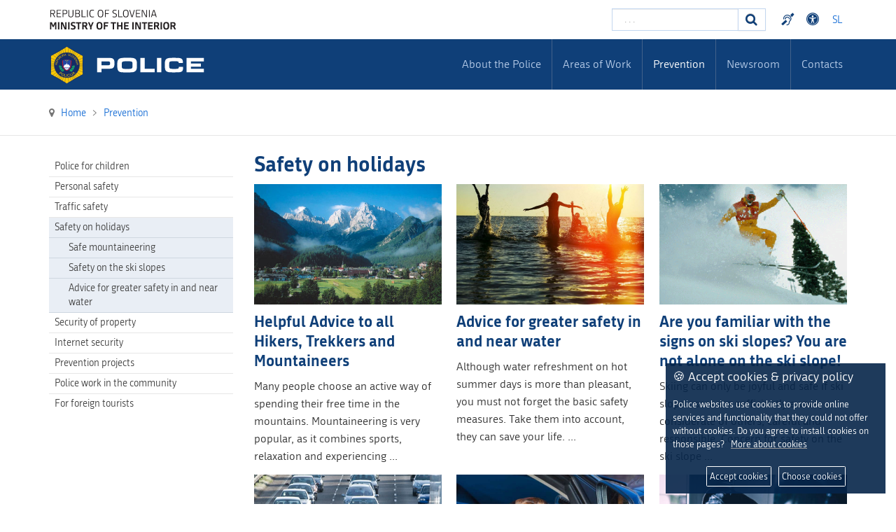

--- FILE ---
content_type: text/html; charset=utf-8
request_url: https://www.policija.si/eng/prevention/safety-on-holidays?filter_tag%5B0%5D=3798
body_size: 26687
content:

<!DOCTYPE html>

<html xmlns="http://www.w3.org/1999/xhtml" xml:lang="en-gb" lang="en-gb" dir="ltr" >

<head>


<!-- <script type="text/javascript" src="/templates/policija/js/jquery-3.3.1.min.js"></script> -->
<!--<script type="text/javascript" src="/templates/policija/js/jquery-3.6.0.slim.min.js"></script>-->

<script type="text/javascript" src="/templates/policija/js/jquery-3.6.0.min.js"></script>
<script type="text/javascript" src="/templates/policija/js/gdpr-cookie.min.js"></script>
<script type="text/javascript">

    $.gdprcookie.init({
        cookieTypes: [
                  {
                      type: "Essential",
                      value: "essential",
                      description: "These cookies are necessary for the proper functioning of the site.",
                      checked: true,
                  },
                  {
                      type: "Analytics",
                      value: "analytics",
                      description: "These cookies are required to monitor site visits.",
                      checked: true,
                  }
              ],    
        title: "🍪 Accept cookies & privacy policy",
        message: "Police websites use cookies to provide online services and functionality that they could not offer without cookies. Do you agree to install cookies on those pages?&nbsp;&nbsp;&nbsp;<a href='/eng/information-on-the-use-of-cookies-on-the-police-website'>More about cookies</a>",
        delay: 600,
        expires: 365,
        acceptBeforeAdvanced: [ "essential","analytics" ],
        acceptBtnLabel: "Accept cookies",
        advancedBtnLabel: "Choose cookies",
        subtitle: "Cookies that are available for selection",
    });
      $(document.body)
        .on("gdpr:show", function() {
            //console.log("Cookie dialog is shown");
        })
        .on("gdpr:accept", function() {
            var preferences = $.gdprcookie.preference();
            //console.log("Preferences saved:", preferences);
        })
        .on("gdpr:advanced", function() {
            //console.log("Advanced button was pressed");
        });

    /*if ($.gdprcookie.preference("marketing") === true) {
        console.log("This should run because marketing is accepted.");
    }*/
</script>


	<base href="https://www.policija.si/eng/prevention/safety-on-holidays" />
	<meta http-equiv="content-type" content="text/html; charset=utf-8" />
	<meta name="description" content="Slovenska Policija" />
	<meta name="generator" content="Joomla! - Open Source Content Management" />
	<title>Policija - Safety on holidays</title>
	<link href="/eng/prevention/safety-on-holidays?filter_tag[0]=3798&amp;format=feed&amp;type=rss" rel="alternate" type="application/rss+xml" title="RSS 2.0" />
	<link href="/eng/prevention/safety-on-holidays?filter_tag[0]=3798&amp;format=feed&amp;type=atom" rel="alternate" type="application/atom+xml" title="Atom 1.0" />
	<link href="https://www.policija.si/svetujemo-ozavescamo/varnost-na-dopustu-v-gorah-ob-vodi-na-snegu" rel="alternate" hreflang="sl-SI" />
	<link href="https://www.policija.si/eng/prevention/safety-on-holidays?filter_tag[0]=3798" rel="alternate" hreflang="en-GB" />
	<link href="/templates/policija/favicon.ico" rel="shortcut icon" type="image/vnd.microsoft.icon" />
	<link href="https://www.policija.si/eng/component/search/?filter_tag[0]=3798&amp;Itemid=2592&amp;format=opensearch" rel="search" title="Search Policija" type="application/opensearchdescription+xml" />
	<link href="/media/jui/css/bootstrap.min.css" rel="stylesheet" type="text/css" />
	<link href="/media/jui/css/bootstrap-responsive.css" rel="stylesheet" type="text/css" />
	<link href="/templates/policija/bootstrap/favth-bootstrap.css" rel="stylesheet" type="text/css" />
	<link href="/modules/mod_favsocial/theme/css/favsocial.css" rel="stylesheet" type="text/css" />
	<link href="/modules/mod_ag_accessibility/assets/css/acctoolbar.css" rel="stylesheet" type="text/css" />
	<link href="/media/mod_languages/css/template.css?187697c7af947fec394f51f179c97869" rel="stylesheet" type="text/css" />
	<style type="text/css">
div.mod_search27 input[type="search"]{ width:auto; }
	</style>
	<script src="/media/jui/js/jquery.min.js?187697c7af947fec394f51f179c97869" type="text/javascript"></script>
	<script src="/media/jui/js/jquery-noconflict.js?187697c7af947fec394f51f179c97869" type="text/javascript"></script>
	<script src="/media/jui/js/jquery-migrate.min.js?187697c7af947fec394f51f179c97869" type="text/javascript"></script>
	<script src="/media/system/js/caption.js?187697c7af947fec394f51f179c97869" type="text/javascript"></script>
	<script src="/templates/policija/bootstrap/favth-bootstrap.js" type="text/javascript"></script>
	<script src="/modules/mod_ag_accessibility/assets/js/acctoolbar.js" type="text/javascript"></script>
	<script src="/modules/mod_ag_accessibility/assets/js/acctoolbar-init.js" type="text/javascript"></script>
	<!--[if lt IE 9]><script src="/media/system/js/html5fallback.js?187697c7af947fec394f51f179c97869" type="text/javascript"></script><![endif]-->
	<script type="text/javascript">
jQuery(window).on('load',  function() {
				new JCaption('img.caption');
			});
	</script>
	<link href="https://www.policija.si/svetujemo-ozavescamo/varnost-na-dopustu-v-gorah-ob-vodi-na-snegu" rel="alternate" hreflang="x-default" />


	<meta name="viewport" content="width=device-width, initial-scale=1, maximum-scale=1">

	<!-- STYLESHEETS -->
    <!-- icons -->
    <link rel="stylesheet" href="/templates/policija/css/font-awesome-4.7.0/css/font-awesome.min.css" type="text/css" />
    
    <!-- admin -->
    <link rel="stylesheet" href="/templates/policija/admin/admin.css" type="text/css" />
    <!-- cms -->
    <link rel="stylesheet" href="/templates/policija/css/cms.css" type="text/css" />
    <!-- theme -->
    <link rel="stylesheet" href="/templates/policija/css/theme.css" type="text/css" />
    <!-- style -->
    <link rel="stylesheet" href="/templates/policija/css/style.css" type="text/css" />
    <!-- styles -->
    <link rel="stylesheet" href="/templates/policija/css/styles/style1.css" type="text/css" />
    <!-- custom -->
    <link rel="stylesheet" href="/templates/policija/css/custom.css" type="text/css" />

  <!-- PARAMETERS -->
  

<style type="text/css">

  a { color: #0F3F78; }
  a:hover, a:focus { 
    color: #0B2E57;
  }
  #fav-headerwrap .favnav li.active a,
  #fav-headerwrap .favnav li a:hover,
  #fav-headerwrap .favnav li a:focus,
  #fav-headerwrap .favnav li.active .nav-header,
  #fav-headerwrap .favnav li .nav-header:hover,
  #fav-headerwrap .favnav li .nav-header:focus {
    /*color: #0F3F78;*/
    background-color: transparent;
  }
  #fav-headerwrap .favnav li a[class^="fa-"]:before,
  #fav-headerwrap .favnav li a[class*=" fa-"]:before,
  #fav-headerwrap .favnav li .nav-header[class^="fa-"]:before,
  #fav-headerwrap .favnav li .nav-header[class*=" fa-"]:before {
    color: #0F3F78;
  }
  #fav-headerwrap .favnav .nav-child:before {
    border-right: 7px solid transparent;
    border-bottom: 7px solid #0F3F78;
    border-left: 7px solid transparent;
    border-bottom-color: #0F3F78;
    content: '';
  }
  #fav-headerwrap .favnav .nav-child:after {
    border-right: 6px solid transparent;
    border-bottom: 6px solid #0F3F78;
    border-left: 6px solid transparent;
    content: '';
  }
  #fav-headerwrap .favnav .nav-child li > ul:before {
    border-bottom: 7px solid transparent;
    border-right: 7px solid #0F3F78;
    border-top: 7px solid transparent;
  }
  #fav-headerwrap .favnav .nav-child li > ul:after {
    border-top: 6px solid transparent;
    border-right: 6px solid #0F3F78;
    border-bottom: 6px solid transparent;
  }
  #fav-headerwrap .favnav .nav-child li a,
  #fav-headerwrap .favnav .nav-child li.active a,
  #fav-headerwrap .favnav .nav-child li a:hover,
  #fav-headerwrap .favnav .nav-child li a:focus,
  #fav-headerwrap .favnav .nav-child li .nav-header,
  #fav-headerwrap .favnav .nav-child li.active .nav-header,
  #fav-headerwrap .favnav .nav-child li .nav-header:hover,
  #fav-headerwrap .favnav .nav-child li .nav-header:focus {
    color: #111;
  }
  #fav-headerwrap .favnav .nav-child li.active > a,
  #fav-headerwrap .favnav .nav-child li a:hover,
  #fav-headerwrap .favnav .nav-child li a:focus,
  #fav-headerwrap .favnav .nav-child li.active .nav-header,
  #fav-headerwrap .favnav .nav-child li .nav-header:hover,
  #fav-headerwrap .favnav .nav-child li .nav-header:focus {
    color: #0F3F78;
	background-color: #e8e8e8 !important;
  }
  .favnav ul.nav > li.active > a,
  .favnav ul.nav > li > a:hover,
  .favnav ul.nav > li > a:focus,
  .favnav ul.nav > li.active > .nav-header,
  .favnav ul.nav > li > .nav-header:hover,
  .favnav ul.nav > li > .nav-header:focus {
    color: #0F3F78;
  }
  ul.menufavth-basic li a:hover,
  ul.menufavth-basic li a:focus,
  ul.menufavth-basic li.current a,
  ul.menufavth-basic li.current ul a:hover,
  ul.menufavth-basic li.current ul a:focus,
  ul.menufavth-basic li .nav-header:hover,
  ul.menufavth-basic li .nav-header:focus,
  ul.menufavth-basic li.current .nav-header,
  ul.menufavth-basic li.current ul .nav-header:hover,
  ul.menufavth-basic li.current ul .nav-header:focus {
    color: #fff;
    background-color: #0F3F78;
  }
  ul.menufavth-arrow li a:hover,
  ul.menufavth-arrow li a:focus,
  ul.menufavth-arrow li.current a,
  ul.menufavth-arrow li.current ul a:hover,
  ul.menufavth-arrow li.current ul a:focus,
  ul.menufavth-arrow li .nav-header:hover,
  ul.menufavth-arrow li .nav-header:focus,
  ul.menufavth-arrow li.current .nav-header,
  ul.menufavth-arrow li.current ul .nav-header:hover,
  ul.menufavth-arrow li.current ul .nav-header:focus {
    color: #0F3F78;
    background-color: transparent;
  }
  ul.menufavth-arrow li a:hover:before,
  ul.menufavth-arrow li a:focus:before,
  ul.menufavth-arrow li.current a:before,
  ul.menufavth-arrow li.current ul a:hover:before,
  ul.menufavth-arrow li.current ul a:focus:before,
  ul.menufavth-arrow li .nav-header:hover:before,
  ul.menufavth-arrow li .nav-header:focus:before,
  ul.menufavth-arrow li.current .nav-header:before,
  ul.menufavth-arrow li.current ul .nav-header:hover:before,
  ul.menufavth-arrow li.current ul .nav-header:focus:before {
    color: #0F3F78;
  }
  ul.menufavth-side li a:hover,
  ul.menufavth-side li a:focus,
  ul.menufavth-side li.current a,
  ul.menufavth-side li.current ul a:hover,
  ul.menufavth-side li.current ul a:focus,
  ul.menufavth-side li .nav-header:hover,
  ul.menufavth-side li .nav-header:focus,
  ul.menufavth-side li.current .nav-header,
  ul.menufavth-side li.current ul .nav-header:hover,
  ul.menufavth-side li.current ul .nav-header:focus {
    color: #0F3F78;
    border-left: 5px solid #0F3F78;
    background-color: transparent;
  }
  ul.menufavth-line li a:hover,
  ul.menufavth-line li a:focus,
  ul.menufavth-line li.current a,
  ul.menufavth-line li.current ul a:hover,
  ul.menufavth-line li.current ul a:focus,
  ul.menufavth-line li .nav-header:hover,
  ul.menufavth-line li .nav-header:focus,
  ul.menufavth-line li.current .nav-header,
  ul.menufavth-line li.current ul .nav-header:hover,
  ul.menufavth-line li.current ul .nav-header:focus {
    color: #111;
    border-bottom: 1px solid #0F3F78;
    background-color: transparent;
  }
  ul.menufavth-line li a:hover:before,
  ul.menufavth-line li a:focus:before,
  ul.menufavth-line li.current a:before,
  ul.menufavth-line li.current ul a:hover:before,
  ul.menufavth-line li.current ul a:focus:before,
  ul.menufavth-line li .nav-header:hover:before,
  ul.menufavth-line li .nav-header:focus:before,
  ul.menufavth-line li.current .nav-header:before,
  ul.menufavth-line li.current ul .nav-header:hover:before,
  ul.menufavth-line li.current ul .nav-header:focus:before {
    color: #0F3F78;
  }
  ul.menufavth-horizontal li.active a,
  ul.menufavth-horizontal li a:hover,
  ul.menufavth-horizontal li a:focus,
  ul.menufavth-horizontal li:hover a,
  ul.menufavth-horizontal li:focus a,
  ul.menufavth-horizontal li.active .nav-header,
  ul.menufavth-horizontal li .nav-header:hover,
  ul.menufavth-horizontal li .nav-header:focus,
  ul.menufavth-horizontal li:hover .nav-header,
  ul.menufavth-horizontal li:focus .nav-header,
  ul.menufavth-horizontal li .nav-header:hover,
  ul.menufavth-horizontal li .nav-header:focus {
    color: #0F3F78;
  }
  .fav-module-block-clear ul.menufavth-horizontal li.active a,
  .fav-module-block-clear ul.menufavth-horizontal li a:hover,
  .fav-module-block-clear ul.menufavth-horizontal li a:focus,
  .fav-module-block-clear ul.menufavth-horizontal li:hover a,
  .fav-module-block-clear ul.menufavth-horizontal li:focus a,
  .fav-module-block-clear ul.menufavth-horizontal li.active .nav-header,
  .fav-module-block-clear ul.menufavth-horizontal li .nav-header:hover,
  .fav-module-block-clear ul.menufavth-horizontal li .nav-header:focus,
  .fav-module-block-clear ul.menufavth-horizontal li:hover .nav-header,
  .fav-module-block-clear ul.menufavth-horizontal li:focus .nav-header,
  .fav-module-block-clear ul.menufavth-horizontal li .nav-header:hover,
  .fav-module-block-clear ul.menufavth-horizontal li .nav-header:focus {
    color: #0F3F78;
  }
  .moduletable.favth-clear ul.menufavth-horizontal li.active a,
  .moduletable.favth-clear ul.menufavth-horizontal li a:hover,
  .moduletable.favth-clear ul.menufavth-horizontal li a:focus,
  .moduletable.favth-clear ul.menufavth-horizontal li:hover a,
  .moduletable.favth-clear ul.menufavth-horizontal li:focus a,
  .moduletable.favth-clear ul.menufavth-horizontal li.active .nav-header,
  .moduletable.favth-clear ul.menufavth-horizontal li .nav-header:hover,
  .moduletable.favth-clear ul.menufavth-horizontal li .nav-header:focus,
  .moduletable.favth-clear ul.menufavth-horizontal li:hover .nav-header,
  .moduletable.favth-clear ul.menufavth-horizontal li:focus .nav-header,
  .moduletable.favth-clear ul.menufavth-horizontal li .nav-header:hover,
  .moduletable.favth-clear ul.menufavth-horizontal li .nav-header:focus {
    color: #0F3F78;
  }
  .fav-module-block-clear ul.menufavth-horizontal li.active a:before,
  .fav-module-block-clear ul.menufavth-horizontal li a:hover:before,
  .fav-module-block-clear ul.menufavth-horizontal li a:focus:before,
  .fav-module-block-clear ul.menufavth-horizontal li:hover a:before,
  .fav-module-block-clear ul.menufavth-horizontal li:focus a:before,
  .fav-module-block-clear ul.menufavth-horizontal li.active .nav-header:before,
  .fav-module-block-clear ul.menufavth-horizontal li .nav-header:hover:before,
  .fav-module-block-clear ul.menufavth-horizontal li .nav-header:focus:before,
  .fav-module-block-clear ul.menufavth-horizontal li:hover .nav-header:before,
  .fav-module-block-clear ul.menufavth-horizontal li:focus .nav-header:before,
  .fav-module-block-clear ul.menufavth-horizontal li .nav-header:hover:before,
  .fav-module-block-clear ul.menufavth-horizontal li .nav-header:focus:before {
    color: #0F3F78;
  }
  .moduletable.favth-clear ul.menufavth-horizontal li.active a:before,
  .moduletable.favth-clear ul.menufavth-horizontal li a:hover:before,
  .moduletable.favth-clear ul.menufavth-horizontal li a:focus:before,
  .moduletable.favth-clear ul.menufavth-horizontal li:hover a:before,
  .moduletable.favth-clear ul.menufavth-horizontal li:focus a:before,
  .moduletable.favth-clear ul.menufavth-horizontal li.active .nav-header:before,
  .moduletable.favth-clear ul.menufavth-horizontal li .nav-header:hover:before,
  .moduletable.favth-clear ul.menufavth-horizontal li .nav-header:focus:before,
  .moduletable.favth-clear ul.menufavth-horizontal li:hover .nav-header:before,
  .moduletable.favth-clear ul.menufavth-horizontal li:focus .nav-header:before,
  .moduletable.favth-clear ul.menufavth-horizontal li .nav-header:hover:before,
  .moduletable.favth-clear ul.menufavth-horizontal li .nav-header:focus:before {
    color: #0F3F78;
  }
  .fav-module-block-dark ul.menufavth-horizontal li.active a,
  .fav-module-block-dark ul.menufavth-horizontal li a:hover,
  .fav-module-block-dark ul.menufavth-horizontal li a:focus,
  .fav-module-block-dark ul.menufavth-horizontal li:hover a,
  .fav-module-block-dark ul.menufavth-horizontal li:focus a,
  .fav-module-block-dark ul.menufavth-horizontal li.active .nav-header,
  .fav-module-block-dark ul.menufavth-horizontal li .nav-header:hover,
  .fav-module-block-dark ul.menufavth-horizontal li .nav-header:focus,
  .fav-module-block-dark ul.menufavth-horizontal li:hover .nav-header,
  .fav-module-block-dark ul.menufavth-horizontal li:focus .nav-header,
  .fav-module-block-dark ul.menufavth-horizontal li .nav-header:hover,
  .fav-module-block-dark ul.menufavth-horizontal li .nav-header:focus {
    color: #0F3F78;
  }
  .moduletable.favth-dark ul.menufavth-horizontal li.active a,
  .moduletable.favth-dark ul.menufavth-horizontal li a:hover,
  .moduletable.favth-dark ul.menufavth-horizontal li a:focus,
  .moduletable.favth-dark ul.menufavth-horizontal li:hover a,
  .moduletable.favth-dark ul.menufavth-horizontal li:focus a,
  .moduletable.favth-dark ul.menufavth-horizontal li.active .nav-header,
  .moduletable.favth-dark ul.menufavth-horizontal li .nav-header:hover,
  .moduletable.favth-dark ul.menufavth-horizontal li .nav-header:focus,
  .moduletable.favth-dark ul.menufavth-horizontal li:hover .nav-header,
  .moduletable.favth-dark ul.menufavth-horizontal li:focus .nav-header,
  .moduletable.favth-dark ul.menufavth-horizontal li .nav-header:hover,
  .moduletable.favth-dark ul.menufavth-horizontal li .nav-header:focus {
    color: #0F3F78;
  }
  .fav-module-block-dark ul.menufavth-horizontal li.active a:before,
  .fav-module-block-dark ul.menufavth-horizontal li a:hover:before,
  .fav-module-block-dark ul.menufavth-horizontal li a:focus:before,
  .fav-module-block-dark ul.menufavth-horizontal li:hover a:before,
  .fav-module-block-dark ul.menufavth-horizontal li:focus a:before,
  .fav-module-block-dark ul.menufavth-horizontal li.active .nav-header:before,
  .fav-module-block-dark ul.menufavth-horizontal li .nav-header:hover:before,
  .fav-module-block-dark ul.menufavth-horizontal li .nav-header:focus:before,
  .fav-module-block-dark ul.menufavth-horizontal li:hover .nav-header:before,
  .fav-module-block-dark ul.menufavth-horizontal li:focus .nav-header:before,
  .fav-module-block-dark ul.menufavth-horizontal li .nav-header:hover:before,
  .fav-module-block-dark ul.menufavth-horizontal li .nav-header:focus:before {
    color: #0F3F78;
  }
  .moduletable.favth-dark ul.menufavth-horizontal li.active a:before,
  .moduletable.favth-dark ul.menufavth-horizontal li a:hover:before,
  .moduletable.favth-dark ul.menufavth-horizontal li a:focus:before,
  .moduletable.favth-dark ul.menufavth-horizontal li:hover a:before,
  .moduletable.favth-dark ul.menufavth-horizontal li:focus a:before,
  .moduletable.favth-dark ul.menufavth-horizontal li.active .nav-header:before,
  .moduletable.favth-dark ul.menufavth-horizontal li .nav-header:hover:before,
  .moduletable.favth-dark ul.menufavth-horizontal li .nav-header:focus:before,
  .moduletable.favth-dark ul.menufavth-horizontal li:hover .nav-header:before,
  .moduletable.favth-dark ul.menufavth-horizontal li:focus .nav-header:before,
  .moduletable.favth-dark ul.menufavth-horizontal li .nav-header:hover:before,
  .moduletable.favth-dark ul.menufavth-horizontal li .nav-header:focus:before {
    color: #0F3F78;
  }
  .fav-module-block-clear a {
    color: #0F3F78;
  }
  .fav-module-block-clear a:hover,
  .fav-module-block-clear a:focus {
    color: #fff;
  }
  .fav-module-block-dark a {
    color: #0F3F78;
  }
  .fav-module-block-dark a:hover,
  .fav-module-block-dark a:focus {
    color: #fff;
  }
  .fav-module-block-color {
    background-color: #0F3F78;
  }
  #fav-backtop .btn:hover,
  #fav-backtop .btn:focus {
    background-color: #0F3F78;
  }
  .fav-container h1 a:hover,
  .fav-container h2 a:hover,
  .fav-container h3 a:hover,
  .fav-container h4 a:hover,
  .fav-container h5 a:hover,
  .fav-container h6 a:hover {
    color: #0F3F78;
    text-decoration: none;
  }
  .fav-container h3:first-of-type [class^="fa fa-"],
  .fav-container h3:first-of-type [class*=" fa fa-"] {
    background-color: #0F3F78;
    color: #fff;
  }
  .fav-container .favth-btn,
  .fav-container .btn,
  .fav-container .btn-primary,
  .fav-container .pager .next a,
  .fav-container .pager .previous a,
  .fav-container .hikabtn {
    background-color: #fff;
    color: #0F3F78;
  }
  .fav-container .favth-btn:hover,
  .fav-container .favth-btn:focus,
  .favth-btn:active,
  .favth-btn.favth-active,
  .fav-container .btn:hover,
  .fav-container .btn:focus,
  .fav-container .btn:active,
  .fav-container .btn.active,
  .fav-container .btn-primary:hover,
  .fav-container .btn-primary:focus,
  .fav-container .btn-primary:active,
  .fav-container .btn-primary.active,
  .fav-container .pager .next a:hover,
  .fav-container .pager .previous a:hover,
  .fav-container .pager .next a:focus,
  .fav-container .pager .previous a:focus,
  .fav-container .hikabtn:hover,
  .fav-container .hikabtn:focus {
    color: #fff;
    background-color: #111;
  }
  .fav-container .pagination ul li span {/* active navigation item */
    cursor: default;
    background-color: #0F3F78;
    color: #fff;
    border: 1px solid #0F3F78;
  }
  .fav-container .pagination ul li a:hover,
  .fav-container .pagination ul li a:focus,
  .fav-container .pagination ul li.pagination-start a:hover,
  .fav-container .pagination ul li.pagination-prev a:hover,
  .fav-container .pagination ul li.pagination-next a:hover,
  .fav-container .pagination ul li.pagination-end a:hover,
  .fav-container .pagination ul li.pagination-start a:focus,
  .fav-container .pagination ul li.pagination-prev a:focus,
  .fav-container .pagination ul li.pagination-next a:focus,
  .fav-container .pagination ul li.pagination-end a:focus {
    background-color: #0F3F78;
    color: #fff;
    border: 1px solid #0F3F78;
  }
  .fav-container .hikashop_products_pagination .list-footer span.pagenav,
  .fav-container .hikashop_subcategories_pagination .list-footer span.pagenav {/* active navigation item */
    cursor: default;
    background-color: #0F3F78;
    color: #fff;
    border: 1px solid #0F3F78;
  }
  .fav-container .hikashop_products_pagination .list-footer a.pagenav:hover,
  .fav-container .hikashop_products_pagination .list-footer a.pagenav:focus {
    background-color: #0F3F78;
    color: #fff;
    border: 1px solid #0F3F78;
  }
  .moduletable.favth-light a {
    color: #0F3F78;
  }
  .moduletable.favth-dark a {
    color: #0F3F78;
  }
  .moduletable.favth-clear a {
    color: #0F3F78;
  }
  .moduletable.favth-color {
    background-color: #0F3F78;
    color: #fff;
  }
  .moduletable.favth-color > h3:first-of-type [class^="fa-"],
  .moduletable.favth-color > h3:first-of-type [class*=" fa-"] {
    background-color: #fff;
    color: #0F3F78;
  }
  .moduletable.favth-title-line > h3:first-of-type:after {
    border-bottom: 3px solid #0F3F78;
  }
  .moduletable.favth-title-border > h3:first-of-type {
    border-bottom: 1px solid #0F3F78;
  }
  .moduletable.favth-title-symbol > h3:first-of-type:after {
    color: #0F3F78;
  }
  .moduletable.favth-title-plus > h3:first-of-type:after {
    color: #0F3F78;
  }
  .moduletable.favth-icon-light > h3:first-of-type [class^="fa fa-"],
  .moduletable.favth-icon-light > h3:first-of-type [class*=" fa fa-"] {
    background-color: #fff;
    color: #0F3F78;
    padding: 9px;
    border: 1px solid #e7e7e7;
  }
  .moduletable.favth-icon-color > h3:first-of-type [class^="fa fa-"],
  .moduletable.favth-icon-color > h3:first-of-type [class*=" fa fa-"] {
    background-color: #0F3F78;
    color: #fff;
  }
  .favnav-styles-demo {
    border: 7px solid #e7e7e7;
    padding-left: 24px;
    padding-right: 24px;
    margin-top: 24px;
  }
  .favnav-styles-demo .favnav {
    float: left;
  }
  .favnav-styles-demo .favnav li a,
  .favnav-styles-demo .favnav li .nav-header {
    color: #111 !important;
  }
  .favnav-styles-demo .favnav li.active a,
  .favnav-styles-demo .favnav li.active .nav-header,
  .favnav-styles-demo .favnav li a:hover,
  .favnav-styles-demo .favnav li a:focus,
  .favnav-styles-demo .favnav li .nav-header:hover,
  .favnav-styles-demo .favnav li .nav-header:focus {
    color: #0F3F78 !important;
    background-color: transparent;
  }
  .favnav-styles-demo .favnav li a[class^="fa-"]:before,
  .favnav-styles-demo .favnav li a[class*=" fa-"]:before {
    color: #0F3F78;
  }
  #fav-errorpage .btn {
    color: #fff;
    background-color: #0F3F78;
  }
  #fav-errorpage .btn:hover,
  #fav-errorpage .btn:focus,
  #fav-errorpage .btn:active {
    color: #fff;
    background-color: #333;
  }
  blockquote {
    border-color: #0F3F78;
  }
  ul.favth-list-square li:before {
    background-color: #0F3F78;
    color: #fff;
  }
  ol.favth-list-square li:before {
    color: #fff;
    background: none repeat scroll 0% 0% #0F3F78;
  }
  ul.favth-list-circle li:before {
    background-color: #0F3F78;
    color: #fff;
  }
  ol.favth-list-circle li:before {
    color: #fff;
    background: none repeat scroll 0% 0% #0F3F78;
  }
  div.finder h4.result-title a {
    color: #0F3F78;
  }
  div.finder h4.result-title a:hover,
  div.finder h4.result-title a:focus {
    color: #333;
  }
  div.profile-edit #member-profile a.btn,
  div.profile-edit #member-profile button.btn.validate {
    background-color: #0F3F78;
    color: #fff;
  }
  a.btn.jmodedit {
    color: #fff;
    background-color: #0F3F78;
  }
  .badge-info {
    background-color: #0F3F78;
  }
  .label-primary {
    background-color: #0F3F78;
  }
  .label-primary[href]:hover,
  .label-primary[href]:focus {
    background-color: #0F3F78;
    opacity: 0.8;
  }
  .favstyle div[id^="favglyph-box"] i,
  .favstyle div[id*=" favglyph-box"] i {
    color: #0F3F78 !important;
  }
  .favstyle div[id^="favpromote-box"]:hover,
  .favstyle div[id^="favpromote-box"]:hover,
  .favstyle div[id^="favpromote-box"] h4[id^="favpromote-title"],
  .favstyle div[id^="favpromote-box"] h4[id*=" favpromote-title"] {
    background-color: #0F3F78 !important;
  }
  .favstyle div[id^="favpromote-box"]:hover h4[id^="favpromote-title"],
  .favstyle div[id^="favpromote-box"]:hover h4[id*=" favpromote-title"],
  .favstyle div[id^="favpromote-box"] h4[id^="favpromote-title"]:hover,
  .favstyle div[id^="favpromote-box"] h4[id*=" favpromote-title"]:hover {
    background-color: #111 !important;
  }
  .favstyle div[id^="favpromote-box"]:hover,
  .favstyle div[id*=" favpromote-box"]:hover {
    background-color: #0F3F78 !important;
  }
  .favstyle div[id^="favsocial"] a,
  .favstyle div[id*=" favsocial"] a {
    background-color: #0F3F78 !important;
  }
  .favnav ul.nav > li > a,
  .favnav ul.nav > li > .nav-header,
  .favnav ul.nav ul.nav-child a,
  .favnav ul.nav ul.nav-child .nav-header,
  ul.menufavth-horizontal li a,
  ul.menufavth-horizontal li .nav-header {
    text-transform: none;
  }
  .fav-container .favnav li a[class^="fa-"]:before,
  .fav-container .favnav li a[class*=" fa-"]:before,
  .fav-container .favnav li .nav-header[class^="fa-"]:before,
  .fav-container .favnav li .nav-header[class*=" fa-"]:before {
    font-size: 16;
  }
  .favnav ul.nav > li > a,
  .favnav ul.nav > li > .nav-header,
  .favnav ul.nav ul.nav-child a,
  .favnav ul.nav ul.nav-child .nav-header,
  ul.menufavth-horizontal li a,
  ul.menufavth-horizontal li .nav-header {
    font-family: 'republika', sans-serif;
  }
  .favnav ul.nav > li > a,
  .favnav ul.nav > li > .nav-header,
  .favnav ul.nav ul.nav-child a,
  .favnav ul.nav ul.nav-child .nav-header,
  ul.menufavth-horizontal li a,
  ul.menufavth-horizontal li .nav-header {
    font-weight: 400;
  }
  .favnav ul.nav > li > a,
  .favnav ul.nav > li > .nav-header,
  .favnav ul.nav ul.nav-child a,
  .favnav ul.nav ul.nav-child .nav-header,
  ul.menufavth-horizontal li a,
  ul.menufavth-horizontal li .nav-header {
    font-style: normal;
  }
  .fav-container h3:first-of-type,
  .fav-container .page-header h2,
  .fav-container h2.item-title,
  .fav-container .hikashop_product_page h1 {
    font-size: 27px;
  }
  .fav-container h3:first-of-type,
  .fav-container .page-header h2,
  .fav-container h2.item-title,
  .fav-container .hikashop_product_page h1 {
    text-align: left;
  }
  .fav-container h3:first-of-type,
  .fav-container .page-header h2,
  .fav-container h2.item-title,
  .fav-container .hikashop_product_page h1 {
    text-transform: none;
  }
  .fav-container h1,
  .fav-container h2,
  .fav-container h3,
  .fav-container h4,
  .fav-container h5,
  .fav-container h6,
  .fav-container legend {
    font-family: 'republika', sans-serif;
  }
  .fav-container h1,
  .fav-container h2,
  .fav-container h3,
  .fav-container h4,
  .fav-container h5,
  .fav-container h6,
  .fav-container legend {
    font-weight: 700;
  }
  .fav-container h1,
  .fav-container h2,
  .fav-container h3,
  .fav-container h4,
  .fav-container h5,
  .fav-container h6,
  .fav-container legend {
    font-style: normal;
  }
  #fav-offlinewrap {
    background-repeat: no-repeat; background-attachment: fixed; -webkit-background-size: cover; -moz-background-size: cover; -o-background-size: cover; background-size: cover;;
  }
  body {
    background-repeat: repeat; background-attachment: initial; -webkit-background-size: auto; -moz-background-size: auto; -o-background-size: auto; background-size: auto;;
  }
  body a {
    color: #1B70D6;
  }
  body a:hover {
    color: #0B2E57;
  }
  #fav-topbarwrap.fav-module-block-clear {
    background-repeat: repeat-x; background-attachment: initial; -webkit-background-size: auto; -moz-background-size: auto; -o-background-size: auto; background-size: auto;;
  }
  #fav-slidewrap.fav-module-block-clear {
    background-image: url(/images/IMG_1071.JPG);
  }
  #fav-slidewrap.fav-module-block-clear {
    background-repeat: repeat; background-attachment: initial; -webkit-background-size: auto; -moz-background-size: auto; -o-background-size: auto; background-size: auto;;
  }
  #fav-slidewrap.fav-module-block-color {
    background-color: #092445;
  }
  #fav-introwrap.fav-module-block-clear {
    background-repeat: repeat; background-attachment: initial; -webkit-background-size: auto; -moz-background-size: auto; -o-background-size: auto; background-size: auto;;
  }
  #fav-introwrap.fav-module-block-color {
    background-color: #0F3F78;
  }
  #fav-breadcrumbswrap.fav-module-block-clear {
    background-repeat: repeat; background-attachment: initial; -webkit-background-size: auto; -moz-background-size: auto; -o-background-size: auto; background-size: auto;;
  }
  #fav-leadwrap.fav-module-block-clear {
    background-repeat: repeat; background-attachment: initial; -webkit-background-size: auto; -moz-background-size: auto; -o-background-size: auto; background-size: auto;;
  }
  #fav-promowrap.fav-module-block-clear {
    background-repeat: repeat; background-attachment: initial; -webkit-background-size: auto; -moz-background-size: auto; -o-background-size: auto; background-size: auto;;
  }
  #fav-primewrap.fav-module-block-clear {
    background-repeat: repeat; background-attachment: initial; -webkit-background-size: auto; -moz-background-size: auto; -o-background-size: auto; background-size: auto;;
  }
  #fav-showcasewrap.fav-module-block-clear {
    background-repeat: repeat; background-attachment: initial; -webkit-background-size: auto; -moz-background-size: auto; -o-background-size: auto; background-size: auto;;
  }
  #fav-featurewrap.fav-module-block-clear {
    background-repeat: repeat; background-attachment: initial; -webkit-background-size: auto; -moz-background-size: auto; -o-background-size: auto; background-size: auto;;
  }
  #fav-focuswrap.fav-module-block-clear {
    background-repeat: repeat; background-attachment: initial; -webkit-background-size: auto; -moz-background-size: auto; -o-background-size: auto; background-size: auto;;
  }
  #fav-portfoliowrap.fav-module-block-clear {
    background-repeat: repeat; background-attachment: initial; -webkit-background-size: auto; -moz-background-size: auto; -o-background-size: auto; background-size: auto;;
  }
  #fav-screenwrap.fav-module-block-clear {
    background-repeat: repeat; background-attachment: initial; -webkit-background-size: auto; -moz-background-size: auto; -o-background-size: auto; background-size: auto;;
  }
  #fav-topwrap.fav-module-block-clear {
    background-repeat: repeat; background-attachment: initial; -webkit-background-size: auto; -moz-background-size: auto; -o-background-size: auto; background-size: auto;;
  }
  #fav-maintopwrap.fav-module-block-clear {
    background-repeat: repeat; background-attachment: initial; -webkit-background-size: auto; -moz-background-size: auto; -o-background-size: auto; background-size: auto;;
  }
  #fav-mainbottomwrap.fav-module-block-clear {
    background-repeat: repeat; background-attachment: initial; -webkit-background-size: auto; -moz-background-size: auto; -o-background-size: auto; background-size: auto;;
  }
  #fav-bottomwrap.fav-module-block-clear {
    background-repeat: repeat; background-attachment: initial; -webkit-background-size: auto; -moz-background-size: auto; -o-background-size: auto; background-size: auto;;
  }
  #fav-notewrap.fav-module-block-clear {
    background-repeat: repeat; background-attachment: initial; -webkit-background-size: auto; -moz-background-size: auto; -o-background-size: auto; background-size: auto;;
  }
  #fav-basewrap.fav-module-block-clear {
    background-repeat: repeat; background-attachment: initial; -webkit-background-size: auto; -moz-background-size: auto; -o-background-size: auto; background-size: auto;;
  }
  #fav-blockwrap.fav-module-block-clear {
    background-repeat: repeat; background-attachment: initial; -webkit-background-size: auto; -moz-background-size: auto; -o-background-size: auto; background-size: auto;;
  }
  #fav-userwrap.fav-module-block-clear {
    background-repeat: repeat; background-attachment: initial; -webkit-background-size: auto; -moz-background-size: auto; -o-background-size: auto; background-size: auto;;
  }
  #fav-footerwrap.fav-module-block-clear {
    background-repeat: repeat; background-attachment: initial; -webkit-background-size: auto; -moz-background-size: auto; -o-background-size: auto; background-size: auto;;
  }
  #fav-footerwrap.fav-module-block-color {
    background-color: #0F3F78;
  }
  #fav-footerwrap p {
    color: #7F93AB;
  }
  #fav-footerwrap h3:first-of-type {
    color: #BDDBFF;
  }
  #fav-footerwrap a {
    color: #BDDBFF;
  }
  #fav-footerwrap a:hover {
    color: #FFFFFF;
  }
  .media-logo {
    padding: 3px 0 0 0;
  }
  .fav-container a.text-logo,
  #fav-logo h1 {
    font-family: 'Open Sans', sans-serif;
  }
  .fav-container a.text-logo,
  #fav-logo h1 {
    font-weight: 400;
  }
  .fav-container a.text-logo,
  #fav-logo h1 {
    font-style: normal;
  }
  .retina-logo {
    height: 52px;
  }
  .retina-logo {
    width: 188px;
  }
  .retina-logo {
    padding: 0px;
  }
  .retina-logo {
    margin: 0px;
  }

</style>

  <!-- MATOMO ANALYTICS TRACKING CODE -->
  <script type="text/javascript">
    if ($.gdprcookie.preference("analytics") === true) {
      var _paq = window._paq || [];
      _paq.push(["setDoNotTrack", true]);
      _paq.push(['trackPageView']);
      _paq.push(['enableLinkTracking']);
      (function() {
        var u="//www.policija.si/";
        _paq.push(['setTrackerUrl', u+'matomo.php']);
        _paq.push(['setSiteId', '4']);
        var d=document, g=d.createElement('script'), s=d.getElementsByTagName('script')[0];
        g.type='text/javascript'; g.async=true; g.defer=true; g.src=u+'matomo.js'; s.parentNode.insertBefore(g,s);
      })();
    }
</script>

  <!-- FAVTH SCRIPTS -->
  <script src="/templates/policija/js/favth-scripts.js"></script>

</head>

<body>

  <a class="skip-main" href="#fav-jump-to">Jump to main content</span></a>
  
  <main id="fav-containerwrap" class="favth-clearfix">
    <div class="fav-transparent">

    <!-- TOPBAR -->

      <div id="fav-topbarwrap" class="fav-module-block-light">
        <div class="fav-transparent">
          <div class="favth-container">
            <div class="favth-row">

              <div id="fav-topbar" class="favth-clearfix">

                  <div id="fav-topbar1" class="favth-col-lg-6 favth-col-md-6 favth-col-sm-6 favth-col-xs-12">
                    <div class="top-logo">
                      <img src="/templates/policija/images/logo/logo-ministrstvo-en.svg" style="border:0;" alt="ministrstvo za notranje zadeve" />
                    </div>
                  </div>
                                        <div id="fav-topbar2" class="favth-col-lg-6 favth-col-md-6 favth-col-sm-6 favth-col-xs-12">
                        <div class="moduletable-search" ><div class="search-search mod_search27">
	<form action="/eng/prevention/safety-on-holidays" method="post" class="form-inline">
		<label for="mod-search-searchword27" class="element-invisible">Search ...</label> <input name="searchword" aria-label="Enter search term" id="mod-search-searchword27" maxlength="200"  class="inputbox search-query input-medium" type="search" size="20" title="Search ..." placeholder=" . . ." /> <button class="button btn btn-primary" aria-label="Search" onclick="this.form.searchword.focus();"><i class="fa fa-search" aria-hidden="true"></i></button>		<input type="hidden" name="task" value="search" />
		<input type="hidden" name="option" value="com_search" />
		<input type="hidden" name="Itemid" value="2592" />
	</form>
</div>
</div><div class="moduletable-top-menu" ><ul class="nav menu">
<li class="item-663"><a href="/slo/svetujemo-ozavescamo/nasveti-v-znakovnem-jeziku" class=" fa fa-deaf hidetext">Preventivni nasveti policije v slovenskem znakovnem jeziku</a></li><li class="item-664"><a href="#" class="fa fa-universal-access hidetext">Dostopnost</a></li></ul>
</div><div class="moduletable language" ><div class="mod-languages language">

	<ul class="lang-inline" dir="ltr">
						<li>
			<a href="/slo/svetujemo-ozavescamo/varnost-na-dopustu-v-gorah-ob-vodi-na-snegu">
							SL						</a>
			</li>
							</ul>

</div>
</div>
                      </div>
                  
              </div>

            </div>
          </div>
        </div>
      </div>

    

  	  <!-- NAVBAR -->
      <div id="fav-navbarwrap" class="favth-visible-sm favth-visible-xs">
    		<div class="favth-navbar favth-navbar-default">
          <div id="fav-navbar" class="favth-container">

    				<div class="favth-navbar-header fav-module-block-color">
              <div id="fav-logomobile" class="favth-clearfix">
                  <a class="media-logo" href="/">
                    <img src="/templates/policija/images/logo/logo-policija-en.svg" style="border:0;" alt="Republika Slovenija Policija" />
                  </a>
              </div>

              
              <div id="fav-navbar-btn" class="favth-clearfix">
                <button type="button" class="favth-navbar-toggle favth-collapsed" data-toggle="favth-collapse" data-target=".favth-collapse" aria-expanded="false">

                  <span class="favth-sr-only">Toggle navigation</span>
                  <span class="favth-icon-bar"></span>
                  <span class="favth-icon-bar"></span>
                  <span class="favth-icon-bar"></span>
                </button>
              </div>
            </div>

  					<div class="favth-collapse favth-navbar-collapse">
  						  							<div id="fav-navbar-collapse">
                    								<div class="moduletable" ><ul class="nav menu">
<li class="item-673 deeper parent"><a href="/eng/about-the-police" role="menuitem" aria-haspopup="true" aria-expanded="false">About the Police</a><ul class="nav-child unstyled small"><li class="item-677"><a href="/eng/about-the-police/leadership" role="menuitem" aria-haspopup="true" aria-expanded="false">Leadership</a></li><li class="item-679 deeper parent"><a href="/eng/about-the-police/organization" role="menuitem" aria-haspopup="true" aria-expanded="false">Organization</a><ul class="nav-child unstyled small"><li class="item-1233 deeper parent"><a href="/eng/about-the-police/organization/general-police-directorate" role="menuitem" aria-haspopup="true" aria-expanded="false">General Police Directorate</a><ul class="nav-child unstyled small"><li class="item-1287 deeper parent"><a href="/eng/about-the-police/organization/general-police-directorate/service-of-the-director-general-of-the-police" role="menuitem" aria-haspopup="true" aria-expanded="false"> Service of the Director General of the Police </a><ul class="nav-child unstyled small"><li class="item-1308"><a href="/eng/about-the-police/organization/general-police-directorate/service-of-the-director-general-of-the-police/internal-investigation-and-integrity-division" role="menuitem" aria-haspopup="true" aria-expanded="false">Internal Investigation and Integrity Division </a></li></ul></li><li class="item-2568"><a href="/eng/about-the-police/organization/general-police-directorate/special-police-unit" role="menuitem" aria-haspopup="true" aria-expanded="false">Special Police Unit</a></li><li class="item-1290 deeper parent"><a href="/eng/about-the-police/organization/general-police-directorate/uniformed-police-directorate" role="menuitem" aria-haspopup="true" aria-expanded="false">Uniformed Police Directorate</a><ul class="nav-child unstyled small"><li class="item-1311"><a href="/eng/about-the-police/organization/general-police-directorate/uniformed-police-directorate/general-police-division" role="menuitem" aria-haspopup="true" aria-expanded="false">General Police Division</a></li><li class="item-1314"><a href="/eng/about-the-police/organization/general-police-directorate/uniformed-police-directorate/traffic-police-division" role="menuitem" aria-haspopup="true" aria-expanded="false">Traffic Police Division</a></li><li class="item-1317"><a href="/eng/about-the-police/organization/general-police-directorate/uniformed-police-directorate/border-police-division" role="menuitem" aria-haspopup="true" aria-expanded="false">Border Police Division</a></li><li class="item-1320"><a href="/eng/about-the-police/organization/general-police-directorate/uniformed-police-directorate/centre-for-foreigners" role="menuitem" aria-haspopup="true" aria-expanded="false">Centre for foreigners</a></li></ul></li><li class="item-1293 deeper parent"><a href="/eng/about-the-police/organization/general-police-directorate/criminal-police-directorate" role="menuitem" aria-haspopup="true" aria-expanded="false">Criminal Police Directorate</a><ul class="nav-child unstyled small"><li class="item-1329"><a href="/eng/about-the-police/organization/general-police-directorate/criminal-police-directorate/national-bureau-of-investigation" role="menuitem" aria-haspopup="true" aria-expanded="false">National Bureau of Investigation</a></li><li class="item-1323 deeper parent"><a href="/eng/about-the-police/organization/general-police-directorate/criminal-police-directorate/sirene-national-bureau" role="menuitem" aria-haspopup="true" aria-expanded="false">Sirene National Bureau</a><ul class="nav-child unstyled small"><li class="item-2978"><a href="/eng/about-the-police/organization/general-police-directorate/criminal-police-directorate/sirene-national-bureau/sirene-history" role="menuitem" aria-haspopup="true" aria-expanded="false">Sirene - History</a></li><li class="item-1416"><a href="/eng/about-the-police/organization/general-police-directorate/criminal-police-directorate/sirene-national-bureau/schengen-information-system-sis" role="menuitem" aria-haspopup="true" aria-expanded="false">Schengen Information System – SIS</a></li><li class="item-1425"><a href="/eng/about-the-police/organization/general-police-directorate/criminal-police-directorate/sirene-national-bureau/tasks-and-competences-of-sirene" role="menuitem" aria-haspopup="true" aria-expanded="false">Tasks and competences of Sirene</a></li><li class="item-3613"><a href="/eng/about-the-police/organization/general-police-directorate/criminal-police-directorate/sirene-national-bureau/enforcement-of-the-rights-of-the-individual-with-regard-to-data-in-the-schengen-information-system" role="menuitem" aria-haspopup="true" aria-expanded="false">Enforcement of the rights of the individual with regard to data in the Schengen Information System</a></li></ul></li><li class="item-688"><a href="/eng/about-the-police/organization/general-police-directorate/criminal-police-directorate/europol-national-unit" role="menuitem" aria-haspopup="true" aria-expanded="false">Europol National Unit</a></li><li class="item-1326"><a href="/eng/about-the-police/organization/general-police-directorate/criminal-police-directorate/national-central-bureau-of-interpol-ljubljana" role="menuitem" aria-haspopup="true" aria-expanded="false">National Central Bureau of Interpol Ljubljana</a></li><li class="item-3625"><a href="/eng/about-the-police/organization/general-police-directorate/criminal-police-directorate/national-empact-contact-point" role="menuitem" aria-haspopup="true" aria-expanded="false">National EMPACT contact point </a></li></ul></li><li class="item-1296 deeper parent"><a href="/eng/about-the-police/organization/general-police-directorate/national-forensic-laboratory" role="menuitem" aria-haspopup="true" aria-expanded="false">National Forensic Laboratory</a><ul class="nav-child unstyled small"><li class="item-2529"><a href="/eng/about-the-police/organization/general-police-directorate/national-forensic-laboratory/nfl-physical-examination-section" role="menuitem" aria-haspopup="true" aria-expanded="false">Physical Examination Section</a></li><li class="item-2532"><a href="/eng/about-the-police/organization/general-police-directorate/national-forensic-laboratory/nfl-biological-examination-section" role="menuitem" aria-haspopup="true" aria-expanded="false">Biological Examination Section</a></li><li class="item-2535"><a href="/eng/about-the-police/organization/general-police-directorate/national-forensic-laboratory/nfl-chemical-examination-section" role="menuitem" aria-haspopup="true" aria-expanded="false">Chemical Examination Section</a></li><li class="item-2538"><a href="/eng/about-the-police/organization/general-police-directorate/national-forensic-laboratory/nfl-dactyloscopy-section" role="menuitem" aria-haspopup="true" aria-expanded="false">Fingerprints and Facial Comparison Section</a></li><li class="item-2541"><a href="/eng/about-the-police/organization/general-police-directorate/national-forensic-laboratory/nfl-document-examination-section-nac-cnac" role="menuitem" aria-haspopup="true" aria-expanded="false">Document Examination Section NAC/CNAC</a></li><li class="item-2789"><a href="/eng/about-the-police/organization/general-police-directorate/national-forensic-laboratory/nfl-quality-and-development-section" role="menuitem" aria-haspopup="true" aria-expanded="false">NFL Quality and Development Section </a></li></ul></li><li class="item-1299 deeper parent"><a href="/eng/about-the-police/organization/general-police-directorate/police-specialities-directorate" role="menuitem" aria-haspopup="true" aria-expanded="false">Police Specialities Directorate</a><ul class="nav-child unstyled small"><li class="item-3671"><a href="/eng/about-the-police/organization/general-police-directorate/police-specialities-directorate/operations-and-communications-centre" role="menuitem" aria-haspopup="true" aria-expanded="false">Operations and Communications Centre</a></li><li class="item-3463 deeper parent"><a href="/eng/about-the-police/organization/general-police-directorate/police-specialities-directorate/air-support-unit" role="menuitem" aria-haspopup="true" aria-expanded="false"> Air Support Unit</a><ul class="nav-child unstyled small"><li class="item-3465"><a href="/eng/about-the-police/organization/general-police-directorate/police-specialities-directorate/air-support-unit/tasks-organisation-and-personnel" role="menuitem" aria-haspopup="true" aria-expanded="false"> Tasks, organisation and personnel</a></li><li class="item-3467"><a href="/eng/about-the-police/organization/general-police-directorate/police-specialities-directorate/air-support-unit/fleet-and-equipment" role="menuitem" aria-haspopup="true" aria-expanded="false"> Fleet and equipment</a></li><li class="item-3469"><a href="/eng/about-the-police/organization/general-police-directorate/police-specialities-directorate/air-support-unit/history-of-the-air-support-unit" role="menuitem" aria-haspopup="true" aria-expanded="false">History of the Air Support Unit</a></li><li class="item-3471"><a href="/eng/about-the-police/organization/general-police-directorate/police-specialities-directorate/air-support-unit/notable-achievements" role="menuitem" aria-haspopup="true" aria-expanded="false">Notable achievements</a></li><li class="item-3473"><a href="/eng/about-the-police/organization/general-police-directorate/police-specialities-directorate/air-support-unit/mission-vision-and-values-of-the-air-support-unit" role="menuitem" aria-haspopup="true" aria-expanded="false">Mission, vision and values of the Air Support Unit</a></li></ul></li><li class="item-1332"><a href="/eng/about-the-police/organization/general-police-directorate/police-specialities-directorate/security-and-protection-office" role="menuitem" aria-haspopup="true" aria-expanded="false">Security and Protection Office</a></li></ul></li><li class="item-1302 deeper parent"><a href="/eng/about-the-police/organization/general-police-directorate/police-academy" role="menuitem" aria-haspopup="true" aria-expanded="false">Police Academy</a><ul class="nav-child unstyled small"><li class="item-2373"><a href="/eng/about-the-police/organization/general-police-directorate/police-academy/police-college" role="menuitem" aria-haspopup="true" aria-expanded="false">Police College</a></li><li class="item-1335"><a href="/eng/about-the-police/organization/general-police-directorate/police-academy/centre-for-research-and-social-skills" role="menuitem" aria-haspopup="true" aria-expanded="false">Research and Social Skills Centre</a></li><li class="item-2376 deeper parent"><a href="/eng/about-the-police/organization/general-police-directorate/police-academy/training-centre" role="menuitem" aria-haspopup="true" aria-expanded="false">Training Centre</a><ul class="nav-child unstyled small"><li class="item-2379"><a href="/eng/about-the-police/organization/general-police-directorate/police-academy/training-centre/gotenica-training-section" role="menuitem" aria-haspopup="true" aria-expanded="false">Gotenica Training Section</a></li><li class="item-2382"><a href="/eng/about-the-police/organization/general-police-directorate/police-academy/training-centre/service-dogs-training-section" role="menuitem" aria-haspopup="true" aria-expanded="false">Service Dogs Training Section</a></li></ul></li><li class="item-2391"><a href="/eng/about-the-police/organization/general-police-directorate/police-academy/top-athletes-centre" role="menuitem" aria-haspopup="true" aria-expanded="false">Top Athletes Centre</a></li><li class="item-2388"><a href="/eng/about-the-police/organization/general-police-directorate/police-academy/security-and-support-division" role="menuitem" aria-haspopup="true" aria-expanded="false">Security and Support Division</a></li><li class="item-1338"><a href="/eng/about-the-police/organization/general-police-directorate/police-academy/cepol" role="menuitem" aria-haspopup="true" aria-expanded="false">CEPOL</a></li><li class="item-1341"><a href="/eng/about-the-police/organization/general-police-directorate/police-academy/mepa" role="menuitem" aria-haspopup="true" aria-expanded="false">MEPA</a></li><li class="item-3475"><a href="/eng/areas-of-work/activity-of-the-police-museum" >Slovenian Police Museum</a></li></ul></li><li class="item-1305"><a href="/eng/about-the-police/organization/general-police-directorate/it-and-telecommunications-office" role="menuitem" aria-haspopup="true" aria-expanded="false">IT and Telecommunications Office</a></li></ul></li><li class="item-1236 deeper parent"><a href="/eng/about-the-police/organization/police-directorates" role="menuitem" aria-haspopup="true" aria-expanded="false">Police Directorates</a><ul class="nav-child unstyled small"><li class="item-1434"><a href="/eng/about-the-police/organization/police-directorates/police-directorate-celje" role="menuitem" aria-haspopup="true" aria-expanded="false">Police Directorate Celje</a></li><li class="item-1437"><a href="/eng/about-the-police/organization/police-directorates/police-directorate-koper" role="menuitem" aria-haspopup="true" aria-expanded="false">Police Directorate Koper</a></li><li class="item-1440"><a href="/eng/about-the-police/organization/police-directorates/police-directorate-kranj" role="menuitem" aria-haspopup="true" aria-expanded="false">Police Directorate Kranj</a></li><li class="item-1443"><a href="/eng/about-the-police/organization/police-directorates/police-directorate-ljubljana" role="menuitem" aria-haspopup="true" aria-expanded="false">Police Directorate Ljubljana</a></li><li class="item-1446"><a href="/eng/about-the-police/organization/police-directorates/police-directorate-maribor" role="menuitem" aria-haspopup="true" aria-expanded="false">Police Directorate Maribor</a></li><li class="item-1449"><a href="/eng/about-the-police/organization/police-directorates/police-directorate-murska-sobota" role="menuitem" aria-haspopup="true" aria-expanded="false">Police Directorate Murska Sobota</a></li><li class="item-1452"><a href="/eng/about-the-police/organization/police-directorates/police-directorate-nova-gorica" role="menuitem" aria-haspopup="true" aria-expanded="false">Police Directorate Nova Gorica</a></li><li class="item-1455"><a href="/eng/about-the-police/organization/police-directorates/police-directorate-novo-mesto" role="menuitem" aria-haspopup="true" aria-expanded="false">Police Directorate Novo mesto</a></li></ul></li><li class="item-1239 deeper parent"><a href="/eng/about-the-police/organization/police-stations" role="menuitem" aria-haspopup="true" aria-expanded="false">Police Stations</a><ul class="nav-child unstyled small"><li class="item-3669"><a href="/eng/about-the-police/organization/police-stations/about-police-stations" role="menuitem" aria-haspopup="true" aria-expanded="false">About Police Stations</a></li></ul></li></ul></li><li class="item-678"><a href="/eng/about-the-police/tasks-and-goals" role="menuitem" aria-haspopup="true" aria-expanded="false">Tasks and Goals</a></li><li class="item-1242"><a href="/eng/about-the-police/mission-and-values" role="menuitem" aria-haspopup="true" aria-expanded="false">Mission and values</a></li><li class="item-1245"><a href="/eng/about-the-police/police-powers" role="menuitem" aria-haspopup="true" aria-expanded="false">Police Powers</a></li><li class="item-675"><a href="/eng/about-the-police/legislation" role="menuitem" aria-haspopup="true" aria-expanded="false">Legislation</a></li><li class="item-2975"><a href="/eng/about-the-police/rank-insignia-and-police-symbols" role="menuitem" aria-haspopup="true" aria-expanded="false"> Rank insignia and police symbols</a></li><li class="item-2285 deeper parent"><a href="/eng/about-the-police/statistical-data" role="menuitem" aria-haspopup="true" aria-expanded="false">Statistical data</a><ul class="nav-child unstyled small"><li class="item-2481"><a href="/eng/about-the-police/statistical-data/annual-reports-on-the-work-of-the-police" role="menuitem" aria-haspopup="true" aria-expanded="false">Annual reports on the work of the Police</a></li><li class="item-2282"><a href="/eng/about-the-police/statistical-data/statistical-reports-on-illegal-migration" role="menuitem" aria-haspopup="true" aria-expanded="false">Statistical reports on illegal migration</a></li><li class="item-2753"><a href="/eng/about-the-police/statistical-data/number-of-employees" role="menuitem" aria-haspopup="true" aria-expanded="false">Number of employees</a></li><li class="item-2756"><a href="/eng/about-the-police/statistical-data/police-vehicles" role="menuitem" aria-haspopup="true" aria-expanded="false">Police vehicles</a></li></ul></li><li class="item-1248"><a href="/eng/about-the-police/police-day" role="menuitem" aria-haspopup="true" aria-expanded="false">Police Day</a></li></ul></li><li class="item-674 deeper parent"><a href="/eng/areas-of-work" role="menuitem" aria-haspopup="true" aria-expanded="false">Areas of Work</a><ul class="nav-child unstyled small"><li class="item-680"><a href="/eng/areas-of-work/crime-detection-and-investigation" role="menuitem" aria-haspopup="true" aria-expanded="false">Crime detection and investigation</a></li><li class="item-681 deeper parent"><a href="/eng/areas-of-work/maintaining-public-peace-and-order" role="menuitem" aria-haspopup="true" aria-expanded="false">Maintaining public peace and order</a><ul class="nav-child unstyled small"><li class="item-3627"><a href="/eng/areas-of-work/maintaining-public-peace-and-order/searching-for-missing-persons" role="menuitem" aria-haspopup="true" aria-expanded="false">Searching for missing persons</a></li><li class="item-2942"><a href="/eng/areas-of-work/maintaining-public-peace-and-order/securing-public-rallies-and-events" role="menuitem" aria-haspopup="true" aria-expanded="false">Securing public rallies and events</a></li></ul></li><li class="item-682"><a href="/eng/areas-of-work/regulation-and-control-of-road-traffic" role="menuitem" aria-haspopup="true" aria-expanded="false">Regulation and control of road traffic</a></li><li class="item-683 deeper parent"><a href="/eng/areas-of-work/state-border-control" role="menuitem" aria-haspopup="true" aria-expanded="false">State border control</a><ul class="nav-child unstyled small"><li class="item-3347 deeper parent"><a href="/eng/areas-of-work/state-border-control/schengen-regime-in-slovenia" role="menuitem" aria-haspopup="true" aria-expanded="false">Border crossings and Schengen regime</a><ul class="nav-child unstyled small"><li class="item-1398"><a href="/eng/areas-of-work/state-border-control/schengen-regime-in-slovenia/border-crossings" role="menuitem" aria-haspopup="true" aria-expanded="false">Border crossing points at the external Schengen border</a></li><li class="item-3344"><a href="/eng/areas-of-work/state-border-control/schengen-regime-in-slovenia/internal-schengen-border" role="menuitem" aria-haspopup="true" aria-expanded="false">Internal Schengen border</a></li></ul></li><li class="item-1404"><a href="/eng/areas-of-work/state-border-control/border-control" role="menuitem" aria-haspopup="true" aria-expanded="false">Border checks</a></li><li class="item-1401"><a href="/eng/areas-of-work/state-border-control/documents-for-crossing-the-border" role="menuitem" aria-haspopup="true" aria-expanded="false">Documents for crossing the border</a></li><li class="item-1407"><a href="/eng/areas-of-work/state-border-control/conditions-of-entry-and-residence-of-foreigners" role="menuitem" aria-haspopup="true" aria-expanded="false">Entry and residence of foreigners</a></li><li class="item-3435"><a href="/eng/areas-of-work/state-border-control/schengen-calculator" role="menuitem" aria-haspopup="true" aria-expanded="false">Schengen Calculator</a></li><li class="item-3437"><a href="/eng/areas-of-work/state-border-control/entry-and-residence-of-eu-citizens" role="menuitem" aria-haspopup="true" aria-expanded="false">Entry and residence of EU citizens</a></li><li class="item-2010"><a href="/eng/areas-of-work/state-border-control/police-activities-in-connection-with-current-migration-flows" role="menuitem" aria-haspopup="true" aria-expanded="false">Police Activities in Connection with Current Migration Flows</a></li><li class="item-3633"><a href="/eng/areas-of-work/state-border-control/entry-exit-system-ees" role="menuitem" aria-haspopup="true" aria-expanded="false">Entry/Exit System (EES)</a></li><li class="item-2987 deeper parent"><a href="/eng/areas-of-work/state-border-control/processing-passenger-data" role="menuitem" aria-haspopup="true" aria-expanded="false">Processing passenger data</a><ul class="nav-child unstyled small"><li class="item-2990"><a href="/eng/areas-of-work/state-border-control/processing-passenger-data/api-and-pnr-passenger-data" role="menuitem" aria-haspopup="true" aria-expanded="false">API and PNR passenger data</a></li><li class="item-2993"><a href="/eng/areas-of-work/state-border-control/processing-passenger-data/information-for-air-carriers" role="menuitem" aria-haspopup="true" aria-expanded="false">Information for air carriers </a></li></ul></li><li class="item-3356"><a href="/eng/areas-of-work/state-border-control/etias-travel-authorisations" role="menuitem" aria-haspopup="true" aria-expanded="false">ETIAS travel authorisations</a></li></ul></li><li class="item-684"><a href="/eng/areas-of-work/close-protection-and-protection-of-facilities" role="menuitem" aria-haspopup="true" aria-expanded="false">Close protection and protection of facilities</a></li><li class="item-2888"><a href="/eng/areas-of-work/forensic-activity" role="menuitem" aria-haspopup="true" aria-expanded="false">Forensic activity</a></li><li class="item-2891"><a href="/eng/areas-of-work/police-work-in-the-community" role="menuitem" aria-haspopup="true" aria-expanded="false">Police work in the community</a></li><li class="item-2897"><a href="/eng/areas-of-work/activity-of-the-air-support-unit" role="menuitem" aria-haspopup="true" aria-expanded="false">Activity of the Air Support Unit </a></li><li class="item-2900"><a href="/eng/areas-of-work/activity-of-the-special-unit" role="menuitem" aria-haspopup="true" aria-expanded="false">Activity of the Special Unit</a></li><li class="item-2945"><a href="/eng/areas-of-work/activity-of-the-riot-police-unit" role="menuitem" aria-haspopup="true" aria-expanded="false">Activity of the Riot Police Unit</a></li><li class="item-2903"><a href="/eng/areas-of-work/work-with-police-dogs" role="menuitem" aria-haspopup="true" aria-expanded="false">Work with police dogs</a></li><li class="item-2906"><a href="/eng/areas-of-work/work-with-police-horses" role="menuitem" aria-haspopup="true" aria-expanded="false">Work with police horses</a></li><li class="item-2909"><a href="/eng/areas-of-work/activity-of-the-operations-and-communications-centre" role="menuitem" aria-haspopup="true" aria-expanded="false">Activity of the Operations and Communications Centre</a></li><li class="item-2912"><a href="/eng/areas-of-work/activity-of-the-it-and-telecommunications-office" role="menuitem" aria-haspopup="true" aria-expanded="false">Activity of the IT and Telecommunications Office</a></li><li class="item-2915"><a href="/eng/areas-of-work/education-and-training" role="menuitem" aria-haspopup="true" aria-expanded="false">Education and training</a></li><li class="item-2933"><a href="/eng/areas-of-work/employment-in-the-police" role="menuitem" aria-haspopup="true" aria-expanded="false">Employment in the Police</a></li><li class="item-687 deeper parent"><a href="/eng/areas-of-work/international-cooperation" role="menuitem" aria-haspopup="true" aria-expanded="false">International Cooperation</a><ul class="nav-child unstyled small"><li class="item-2918"><a href="/eng/areas-of-work/international-cooperation/international-civil-missions" role="menuitem" aria-haspopup="true" aria-expanded="false">International civil missions</a></li><li class="item-716"><a href="/eng/areas-of-work/international-cooperation/disbursement-of-eu-funds" role="menuitem" aria-haspopup="true" aria-expanded="false">Disbursement of EU funds</a></li></ul></li><li class="item-2930"><a href="/eng/areas-of-work/public-relations" role="menuitem" aria-haspopup="true" aria-expanded="false">Public relations</a></li><li class="item-2927"><a href="/eng/areas-of-work/protocol-and-concert-activity" role="menuitem" aria-haspopup="true" aria-expanded="false">Protocol and concert activity</a></li><li class="item-2921"><a href="/eng/areas-of-work/activity-of-the-police-museum" role="menuitem" aria-haspopup="true" aria-expanded="false">Activity of the Police Museum</a></li><li class="item-2924"><a href="/eng/areas-of-work/sport-in-the-police" role="menuitem" aria-haspopup="true" aria-expanded="false">Sport in the Police</a></li><li class="item-2936"><a href="/eng/areas-of-work/use-of-police-powers" role="menuitem" aria-haspopup="true" aria-expanded="false">Use of police powers</a></li><li class="item-2939"><a href="/eng/areas-of-work/internal-investigations-and-resolving-complaints" role="menuitem" aria-haspopup="true" aria-expanded="false">Internal investigations and resolving complaints</a></li><li class="item-2963"><a href="/eng/areas-of-work/ethics-and-integrity" role="menuitem" aria-haspopup="true" aria-expanded="false">Ethics and integrity</a></li><li class="item-2957"><a href="/eng/areas-of-work/research-activity" role="menuitem" aria-haspopup="true" aria-expanded="false">Research activity</a></li><li class="item-2960"><a href="/eng/areas-of-work/psychological-support" role="menuitem" aria-haspopup="true" aria-expanded="false">Psychological support</a></li><li class="item-2966"><a href="/eng/areas-of-work/policing-in-a-multicultural-society" role="menuitem" aria-haspopup="true" aria-expanded="false">Policing in a multicultural society</a></li><li class="item-2969"><a href="/eng/areas-of-work/spiritual-care-of-police-officers" role="menuitem" aria-haspopup="true" aria-expanded="false">Spiritual care of police officers</a></li><li class="item-2972"><a href="/eng/areas-of-work/financial-and-material-matters" role="menuitem" aria-haspopup="true" aria-expanded="false">Financial and material matters</a></li></ul></li><li class="item-676 active deeper parent"><a href="/eng/prevention" role="menuitem" aria-haspopup="true" aria-expanded="false">Prevention</a><ul class="nav-child unstyled small"><li class="item-3110 deeper parent"><a href="/eng/prevention/police-for-children" role="menuitem" aria-haspopup="true" aria-expanded="false">Police for children</a><ul class="nav-child unstyled small"><li class="item-3113 deeper parent"><a href="/eng/prevention/police-for-children/peer-violence" role="menuitem" aria-haspopup="true" aria-expanded="false">Peer violence</a><ul class="nav-child unstyled small"><li class="item-3119"><a href="/eng/prevention/police-for-children/peer-violence/forms-of-peer-violence" role="menuitem" aria-haspopup="true" aria-expanded="false">Forms of peer violence</a></li><li class="item-3116"><a href="/eng/prevention/police-for-children/peer-violence/where-and-how-does-peer-violence-occur" role="menuitem" aria-haspopup="true" aria-expanded="false">Where and how does peer violence occur?</a></li><li class="item-3122"><a href="/eng/prevention/police-for-children/peer-violence/what-are-the-signs-of-peer-violence" role="menuitem" aria-haspopup="true" aria-expanded="false">What are the signs of peer violence?</a></li><li class="item-3125"><a href="/eng/prevention/police-for-children/peer-violence/who-are-the-bullies-who-are-the-victims" role="menuitem" aria-haspopup="true" aria-expanded="false">Who are the bullies? Who are the victims?</a></li><li class="item-3128"><a href="/eng/prevention/police-for-children/peer-violence/what-can-parents-do" role="menuitem" aria-haspopup="true" aria-expanded="false">What can parents do?</a></li><li class="item-3131"><a href="/eng/prevention/police-for-children/peer-violence/what-can-you-do-if-you-are-a-victim-of-peer-violence" role="menuitem" aria-haspopup="true" aria-expanded="false">What can you do if you are a victim of peer violence?</a></li></ul></li></ul></li><li class="item-2586 deeper parent"><a href="/eng/prevention/personal-safety" role="menuitem" aria-haspopup="true" aria-expanded="false">Personal safety</a><ul class="nav-child unstyled small"><li class="item-2589"><a href="/eng/prevention/personal-safety/domestic-violence" role="menuitem" aria-haspopup="true" aria-expanded="false">Domestic violence</a></li><li class="item-3629"><a href="/eng/prevention/personal-safety/reporting-a-missing-person" role="menuitem" aria-haspopup="true" aria-expanded="false">Reporting a missing person</a></li><li class="item-3164"><a href="/eng/prevention/personal-safety/advice-for-safe-attendance-at-sporting-and-other-events" role="menuitem" aria-haspopup="true" aria-expanded="false">Advice for safe attendance at sporting and other events</a></li><li class="item-3161"><a href="/eng/prevention/personal-safety/safe-use-of-pyrotechnics" role="menuitem" aria-haspopup="true" aria-expanded="false">Safe use of pyrotechnics</a></li></ul></li><li class="item-1395"><a href="/eng/prevention/traffic-safety" role="menuitem" aria-haspopup="true" aria-expanded="false">Traffic safety</a></li><li class="item-2592 current active deeper parent"><a href="/eng/prevention/safety-on-holidays" role="menuitem" aria-haspopup="true" aria-expanded="false">Safety on holidays</a><ul class="nav-child unstyled small"><li class="item-1470"><a href="/eng/prevention/safety-on-holidays/safe-mountaineering" role="menuitem" aria-haspopup="true" aria-expanded="false">Safe mountaineering</a></li><li class="item-1485"><a href="/eng/prevention/safety-on-holidays/safety-on-the-ski-slopes" role="menuitem" aria-haspopup="true" aria-expanded="false">Safety on the ski slopes</a></li><li class="item-3374"><a href="/eng/prevention/safety-on-holidays/advice-for-greater-safety-in-and-near-water" role="menuitem" aria-haspopup="true" aria-expanded="false">Advice for greater safety in and near water</a></li></ul></li><li class="item-3191 deeper parent"><a href="/eng/prevention/security-of-property" role="menuitem" aria-haspopup="true" aria-expanded="false">Security of property</a><ul class="nav-child unstyled small"><li class="item-3197 deeper parent"><a href="/eng/prevention/security-of-property/crime-and-works-of-art" role="menuitem" aria-haspopup="true" aria-expanded="false">Crime and works of art</a><ul class="nav-child unstyled small"><li class="item-3209"><a href="/eng/prevention/security-of-property/crime-and-works-of-art/crime-and-works-of-art" role="menuitem" aria-haspopup="true" aria-expanded="false">Crime and works of art</a></li><li class="item-3200"><a href="/eng/prevention/security-of-property/crime-and-works-of-art/the-most-common-crimes-related-to-works-of-art" role="menuitem" aria-haspopup="true" aria-expanded="false">The most common crimes related to works of art</a></li><li class="item-3203"><a href="/eng/prevention/security-of-property/crime-and-works-of-art/art-thefts" role="menuitem" aria-haspopup="true" aria-expanded="false">Art thefts</a></li><li class="item-3212"><a href="/eng/prevention/security-of-property/crime-and-works-of-art/art-forgery" role="menuitem" aria-haspopup="true" aria-expanded="false">Art forgery</a></li><li class="item-3215"><a href="/eng/prevention/security-of-property/crime-and-works-of-art/art-smuggling" role="menuitem" aria-haspopup="true" aria-expanded="false">Art smuggling</a></li></ul></li><li class="item-3389"><a href="/eng/prevention/security-of-property/technical-security-of-your-property" role="menuitem" aria-haspopup="true" aria-expanded="false">Technical security of your property</a></li></ul></li><li class="item-2595 deeper parent"><a href="/eng/prevention/internet-security" role="menuitem" aria-haspopup="true" aria-expanded="false">Internet security</a><ul class="nav-child unstyled small"><li class="item-3062 deeper parent"><a href="/eng/prevention/internet-security/cyber-violence-and-sexual-abuse-of-children-online" role="menuitem" aria-haspopup="true" aria-expanded="false">Cyber violence and sexual abuse of children online</a><ul class="nav-child unstyled small"><li class="item-3071"><a href="/eng/prevention/internet-security/cyber-violence-and-sexual-abuse-of-children-online/peer-violence-online" role="menuitem" aria-haspopup="true" aria-expanded="false">Peer violence online</a></li><li class="item-3068"><a href="/eng/prevention/internet-security/cyber-violence-and-sexual-abuse-of-children-online/sexual-abuse-of-children-online" role="menuitem" aria-haspopup="true" aria-expanded="false">Sexual abuse of children online</a></li><li class="item-3065"><a href="/eng/prevention/internet-security/cyber-violence-and-sexual-abuse-of-children-online/cyber-violence-and-sexual-abuse-of-children-advice-for-parents" role="menuitem" aria-haspopup="true" aria-expanded="false">Cyber violence and sexual abuse of children - advice for parents</a></li></ul></li></ul></li><li class="item-3404 deeper parent"><a href="/eng/prevention/prevention-projects" role="menuitem" aria-haspopup="true" aria-expanded="false">Prevention projects</a><ul class="nav-child unstyled small"><li class="item-3427 deeper parent"><a href="/eng/prevention/prevention-projects/police-for-children-with-puppet-show-one-one-three" role="menuitem" aria-haspopup="true" aria-expanded="false">Police for Children with Puppet Show One One Three</a><ul class="nav-child unstyled small"><li class="item-3429"><a href="/eng/prevention/prevention-projects/police-for-children-with-puppet-show-one-one-three/puppet-show-one-one-three" role="menuitem" aria-haspopup="true" aria-expanded="false">Puppet Show One One Three</a></li><li class="item-3431"><a href="/eng/prevention/prevention-projects/police-for-children-with-puppet-show-one-one-three/about-the-prevention-project-police-for-children" role="menuitem" aria-haspopup="true" aria-expanded="false">About the Prevention Project Police for Children</a></li><li class="item-3443"><a href="/eng/prevention/prevention-projects/police-for-children-with-puppet-show-one-one-three/children-s-meeting-with-police-officers" role="menuitem" aria-haspopup="true" aria-expanded="false">Children's meeting with police officers</a></li></ul></li></ul></li><li class="item-2894"><a href="/eng/areas-of-work/police-work-in-the-community" >Police work in the community</a></li><li class="item-1251"><a href="/eng/prevention/for-foreign-tourists" role="menuitem" aria-haspopup="true" aria-expanded="false">For foreign tourists</a></li></ul></li><li class="item-698 deeper parent"><a href="/eng/newsroom" role="menuitem" aria-haspopup="true" aria-expanded="false">Newsroom</a><ul class="nav-child unstyled small"><li class="item-714 deeper parent"><a href="/eng/newsroom/news-archive" role="menuitem" aria-haspopup="true" aria-expanded="false">News </a><ul class="nav-child unstyled small"><li class="item-3176"><a href="/eng/newsroom/news-archive/news-archive" role="menuitem" aria-haspopup="true" aria-expanded="false">News archive</a></li></ul></li><li class="item-696 deeper parent"><a href="/eng/newsroom/publications" role="menuitem" aria-haspopup="true" aria-expanded="false">Publications</a><ul class="nav-child unstyled small"><li class="item-1545"><a href="/eng/newsroom/publications/journal-of-criminal-investigation-and-criminology" role="menuitem" aria-haspopup="true" aria-expanded="false">Journal of Criminal Investigation and Criminology</a></li></ul></li><li class="item-697"><a href="/eng/newsroom/usefullinks" role="menuitem" aria-haspopup="true" aria-expanded="false">Useful links</a></li><li class="item-1275"><a href="/eng/newsroom/public-relations-officers" role="menuitem" aria-haspopup="true" aria-expanded="false">Public Relations Officers</a></li></ul></li><li class="item-1257 deeper parent"><button type="button" aria-haspopup="true" aria-expanded="false" class="nav-header ">Contacts</button>
<ul class="nav-child unstyled small"><li class="item-1260"><a href="/eng/contacts/police-emergency-telephone-number-113" role="menuitem" aria-haspopup="true" aria-expanded="false">Police emergency telephone number 113</a></li><li class="item-1263"><a href="/eng/contacts/anonymous-telephone-number-080-1200" role="menuitem" aria-haspopup="true" aria-expanded="false">Anonymous telephone number 080-1200</a></li><li class="item-1266"><a href="/eng/about-the-police/organization/general-police-directorate" >General Police Directorate</a></li><li class="item-1269"><a href="/eng/about-the-police/organization/police-directorates" >Police Directorates</a></li><li class="item-1272"><a href="/eng/about-the-police/organization/police-stations" >Police Stations</a></li><li class="item-1278"><a href="/eng/contacts/write-to-us" role="menuitem" aria-haspopup="true" aria-expanded="false">Write to us</a></li></ul></li></ul>
</div>
  							</div>
  						  					</div>

    			</div>
    	  </div>
      </div>

  		<div id="fav-container" class="fav-container">

  			<!-- NOTICE -->
  			


        <!-- HEADER -->
        <div id="fav-headerwrap" class="fav-module-block-color">
          <div class="favth-container">
            <div class="favth-row">

                <div id="fav-header" class="favth-clearfix">

                  <div id="fav-logo" class="favth-col-lg-3 favth-col-md-3 favth-hidden-sm favth-hidden-xs">
                      
                        <a class="media-logo" href="/">
                          <img src="/templates/policija/images/logo/logo-policija-en.svg" style="border:0;" alt="policija" />
                        </a>
                      
                  </div>

                                  <div id="fav-nav" class="favth-col-lg-9 favth-col-md-9 favth-hidden-sm favth-hidden-xs">
                    <div class="favnav">
                      <div class="favth-clearfix">
                        <div class="moduletable" ><ul class="nav menu">
<li class="item-673 deeper parent"><a href="/eng/about-the-police" role="menuitem" aria-haspopup="true" aria-expanded="false">About the Police</a><ul class="nav-child unstyled small"><li class="item-677"><a href="/eng/about-the-police/leadership" role="menuitem" aria-haspopup="true" aria-expanded="false">Leadership</a></li><li class="item-679 deeper parent"><a href="/eng/about-the-police/organization" role="menuitem" aria-haspopup="true" aria-expanded="false">Organization</a><ul class="nav-child unstyled small"><li class="item-1233 deeper parent"><a href="/eng/about-the-police/organization/general-police-directorate" role="menuitem" aria-haspopup="true" aria-expanded="false">General Police Directorate</a><ul class="nav-child unstyled small"><li class="item-1287 deeper parent"><a href="/eng/about-the-police/organization/general-police-directorate/service-of-the-director-general-of-the-police" role="menuitem" aria-haspopup="true" aria-expanded="false"> Service of the Director General of the Police </a><ul class="nav-child unstyled small"><li class="item-1308"><a href="/eng/about-the-police/organization/general-police-directorate/service-of-the-director-general-of-the-police/internal-investigation-and-integrity-division" role="menuitem" aria-haspopup="true" aria-expanded="false">Internal Investigation and Integrity Division </a></li></ul></li><li class="item-2568"><a href="/eng/about-the-police/organization/general-police-directorate/special-police-unit" role="menuitem" aria-haspopup="true" aria-expanded="false">Special Police Unit</a></li><li class="item-1290 deeper parent"><a href="/eng/about-the-police/organization/general-police-directorate/uniformed-police-directorate" role="menuitem" aria-haspopup="true" aria-expanded="false">Uniformed Police Directorate</a><ul class="nav-child unstyled small"><li class="item-1311"><a href="/eng/about-the-police/organization/general-police-directorate/uniformed-police-directorate/general-police-division" role="menuitem" aria-haspopup="true" aria-expanded="false">General Police Division</a></li><li class="item-1314"><a href="/eng/about-the-police/organization/general-police-directorate/uniformed-police-directorate/traffic-police-division" role="menuitem" aria-haspopup="true" aria-expanded="false">Traffic Police Division</a></li><li class="item-1317"><a href="/eng/about-the-police/organization/general-police-directorate/uniformed-police-directorate/border-police-division" role="menuitem" aria-haspopup="true" aria-expanded="false">Border Police Division</a></li><li class="item-1320"><a href="/eng/about-the-police/organization/general-police-directorate/uniformed-police-directorate/centre-for-foreigners" role="menuitem" aria-haspopup="true" aria-expanded="false">Centre for foreigners</a></li></ul></li><li class="item-1293 deeper parent"><a href="/eng/about-the-police/organization/general-police-directorate/criminal-police-directorate" role="menuitem" aria-haspopup="true" aria-expanded="false">Criminal Police Directorate</a><ul class="nav-child unstyled small"><li class="item-1329"><a href="/eng/about-the-police/organization/general-police-directorate/criminal-police-directorate/national-bureau-of-investigation" role="menuitem" aria-haspopup="true" aria-expanded="false">National Bureau of Investigation</a></li><li class="item-1323 deeper parent"><a href="/eng/about-the-police/organization/general-police-directorate/criminal-police-directorate/sirene-national-bureau" role="menuitem" aria-haspopup="true" aria-expanded="false">Sirene National Bureau</a><ul class="nav-child unstyled small"><li class="item-2978"><a href="/eng/about-the-police/organization/general-police-directorate/criminal-police-directorate/sirene-national-bureau/sirene-history" role="menuitem" aria-haspopup="true" aria-expanded="false">Sirene - History</a></li><li class="item-1416"><a href="/eng/about-the-police/organization/general-police-directorate/criminal-police-directorate/sirene-national-bureau/schengen-information-system-sis" role="menuitem" aria-haspopup="true" aria-expanded="false">Schengen Information System – SIS</a></li><li class="item-1425"><a href="/eng/about-the-police/organization/general-police-directorate/criminal-police-directorate/sirene-national-bureau/tasks-and-competences-of-sirene" role="menuitem" aria-haspopup="true" aria-expanded="false">Tasks and competences of Sirene</a></li><li class="item-3613"><a href="/eng/about-the-police/organization/general-police-directorate/criminal-police-directorate/sirene-national-bureau/enforcement-of-the-rights-of-the-individual-with-regard-to-data-in-the-schengen-information-system" role="menuitem" aria-haspopup="true" aria-expanded="false">Enforcement of the rights of the individual with regard to data in the Schengen Information System</a></li></ul></li><li class="item-688"><a href="/eng/about-the-police/organization/general-police-directorate/criminal-police-directorate/europol-national-unit" role="menuitem" aria-haspopup="true" aria-expanded="false">Europol National Unit</a></li><li class="item-1326"><a href="/eng/about-the-police/organization/general-police-directorate/criminal-police-directorate/national-central-bureau-of-interpol-ljubljana" role="menuitem" aria-haspopup="true" aria-expanded="false">National Central Bureau of Interpol Ljubljana</a></li><li class="item-3625"><a href="/eng/about-the-police/organization/general-police-directorate/criminal-police-directorate/national-empact-contact-point" role="menuitem" aria-haspopup="true" aria-expanded="false">National EMPACT contact point </a></li></ul></li><li class="item-1296 deeper parent"><a href="/eng/about-the-police/organization/general-police-directorate/national-forensic-laboratory" role="menuitem" aria-haspopup="true" aria-expanded="false">National Forensic Laboratory</a><ul class="nav-child unstyled small"><li class="item-2529"><a href="/eng/about-the-police/organization/general-police-directorate/national-forensic-laboratory/nfl-physical-examination-section" role="menuitem" aria-haspopup="true" aria-expanded="false">Physical Examination Section</a></li><li class="item-2532"><a href="/eng/about-the-police/organization/general-police-directorate/national-forensic-laboratory/nfl-biological-examination-section" role="menuitem" aria-haspopup="true" aria-expanded="false">Biological Examination Section</a></li><li class="item-2535"><a href="/eng/about-the-police/organization/general-police-directorate/national-forensic-laboratory/nfl-chemical-examination-section" role="menuitem" aria-haspopup="true" aria-expanded="false">Chemical Examination Section</a></li><li class="item-2538"><a href="/eng/about-the-police/organization/general-police-directorate/national-forensic-laboratory/nfl-dactyloscopy-section" role="menuitem" aria-haspopup="true" aria-expanded="false">Fingerprints and Facial Comparison Section</a></li><li class="item-2541"><a href="/eng/about-the-police/organization/general-police-directorate/national-forensic-laboratory/nfl-document-examination-section-nac-cnac" role="menuitem" aria-haspopup="true" aria-expanded="false">Document Examination Section NAC/CNAC</a></li><li class="item-2789"><a href="/eng/about-the-police/organization/general-police-directorate/national-forensic-laboratory/nfl-quality-and-development-section" role="menuitem" aria-haspopup="true" aria-expanded="false">NFL Quality and Development Section </a></li></ul></li><li class="item-1299 deeper parent"><a href="/eng/about-the-police/organization/general-police-directorate/police-specialities-directorate" role="menuitem" aria-haspopup="true" aria-expanded="false">Police Specialities Directorate</a><ul class="nav-child unstyled small"><li class="item-3671"><a href="/eng/about-the-police/organization/general-police-directorate/police-specialities-directorate/operations-and-communications-centre" role="menuitem" aria-haspopup="true" aria-expanded="false">Operations and Communications Centre</a></li><li class="item-3463 deeper parent"><a href="/eng/about-the-police/organization/general-police-directorate/police-specialities-directorate/air-support-unit" role="menuitem" aria-haspopup="true" aria-expanded="false"> Air Support Unit</a><ul class="nav-child unstyled small"><li class="item-3465"><a href="/eng/about-the-police/organization/general-police-directorate/police-specialities-directorate/air-support-unit/tasks-organisation-and-personnel" role="menuitem" aria-haspopup="true" aria-expanded="false"> Tasks, organisation and personnel</a></li><li class="item-3467"><a href="/eng/about-the-police/organization/general-police-directorate/police-specialities-directorate/air-support-unit/fleet-and-equipment" role="menuitem" aria-haspopup="true" aria-expanded="false"> Fleet and equipment</a></li><li class="item-3469"><a href="/eng/about-the-police/organization/general-police-directorate/police-specialities-directorate/air-support-unit/history-of-the-air-support-unit" role="menuitem" aria-haspopup="true" aria-expanded="false">History of the Air Support Unit</a></li><li class="item-3471"><a href="/eng/about-the-police/organization/general-police-directorate/police-specialities-directorate/air-support-unit/notable-achievements" role="menuitem" aria-haspopup="true" aria-expanded="false">Notable achievements</a></li><li class="item-3473"><a href="/eng/about-the-police/organization/general-police-directorate/police-specialities-directorate/air-support-unit/mission-vision-and-values-of-the-air-support-unit" role="menuitem" aria-haspopup="true" aria-expanded="false">Mission, vision and values of the Air Support Unit</a></li></ul></li><li class="item-1332"><a href="/eng/about-the-police/organization/general-police-directorate/police-specialities-directorate/security-and-protection-office" role="menuitem" aria-haspopup="true" aria-expanded="false">Security and Protection Office</a></li></ul></li><li class="item-1302 deeper parent"><a href="/eng/about-the-police/organization/general-police-directorate/police-academy" role="menuitem" aria-haspopup="true" aria-expanded="false">Police Academy</a><ul class="nav-child unstyled small"><li class="item-2373"><a href="/eng/about-the-police/organization/general-police-directorate/police-academy/police-college" role="menuitem" aria-haspopup="true" aria-expanded="false">Police College</a></li><li class="item-1335"><a href="/eng/about-the-police/organization/general-police-directorate/police-academy/centre-for-research-and-social-skills" role="menuitem" aria-haspopup="true" aria-expanded="false">Research and Social Skills Centre</a></li><li class="item-2376 deeper parent"><a href="/eng/about-the-police/organization/general-police-directorate/police-academy/training-centre" role="menuitem" aria-haspopup="true" aria-expanded="false">Training Centre</a><ul class="nav-child unstyled small"><li class="item-2379"><a href="/eng/about-the-police/organization/general-police-directorate/police-academy/training-centre/gotenica-training-section" role="menuitem" aria-haspopup="true" aria-expanded="false">Gotenica Training Section</a></li><li class="item-2382"><a href="/eng/about-the-police/organization/general-police-directorate/police-academy/training-centre/service-dogs-training-section" role="menuitem" aria-haspopup="true" aria-expanded="false">Service Dogs Training Section</a></li></ul></li><li class="item-2391"><a href="/eng/about-the-police/organization/general-police-directorate/police-academy/top-athletes-centre" role="menuitem" aria-haspopup="true" aria-expanded="false">Top Athletes Centre</a></li><li class="item-2388"><a href="/eng/about-the-police/organization/general-police-directorate/police-academy/security-and-support-division" role="menuitem" aria-haspopup="true" aria-expanded="false">Security and Support Division</a></li><li class="item-1338"><a href="/eng/about-the-police/organization/general-police-directorate/police-academy/cepol" role="menuitem" aria-haspopup="true" aria-expanded="false">CEPOL</a></li><li class="item-1341"><a href="/eng/about-the-police/organization/general-police-directorate/police-academy/mepa" role="menuitem" aria-haspopup="true" aria-expanded="false">MEPA</a></li><li class="item-3475"><a href="/eng/areas-of-work/activity-of-the-police-museum" >Slovenian Police Museum</a></li></ul></li><li class="item-1305"><a href="/eng/about-the-police/organization/general-police-directorate/it-and-telecommunications-office" role="menuitem" aria-haspopup="true" aria-expanded="false">IT and Telecommunications Office</a></li></ul></li><li class="item-1236 deeper parent"><a href="/eng/about-the-police/organization/police-directorates" role="menuitem" aria-haspopup="true" aria-expanded="false">Police Directorates</a><ul class="nav-child unstyled small"><li class="item-1434"><a href="/eng/about-the-police/organization/police-directorates/police-directorate-celje" role="menuitem" aria-haspopup="true" aria-expanded="false">Police Directorate Celje</a></li><li class="item-1437"><a href="/eng/about-the-police/organization/police-directorates/police-directorate-koper" role="menuitem" aria-haspopup="true" aria-expanded="false">Police Directorate Koper</a></li><li class="item-1440"><a href="/eng/about-the-police/organization/police-directorates/police-directorate-kranj" role="menuitem" aria-haspopup="true" aria-expanded="false">Police Directorate Kranj</a></li><li class="item-1443"><a href="/eng/about-the-police/organization/police-directorates/police-directorate-ljubljana" role="menuitem" aria-haspopup="true" aria-expanded="false">Police Directorate Ljubljana</a></li><li class="item-1446"><a href="/eng/about-the-police/organization/police-directorates/police-directorate-maribor" role="menuitem" aria-haspopup="true" aria-expanded="false">Police Directorate Maribor</a></li><li class="item-1449"><a href="/eng/about-the-police/organization/police-directorates/police-directorate-murska-sobota" role="menuitem" aria-haspopup="true" aria-expanded="false">Police Directorate Murska Sobota</a></li><li class="item-1452"><a href="/eng/about-the-police/organization/police-directorates/police-directorate-nova-gorica" role="menuitem" aria-haspopup="true" aria-expanded="false">Police Directorate Nova Gorica</a></li><li class="item-1455"><a href="/eng/about-the-police/organization/police-directorates/police-directorate-novo-mesto" role="menuitem" aria-haspopup="true" aria-expanded="false">Police Directorate Novo mesto</a></li></ul></li><li class="item-1239 deeper parent"><a href="/eng/about-the-police/organization/police-stations" role="menuitem" aria-haspopup="true" aria-expanded="false">Police Stations</a><ul class="nav-child unstyled small"><li class="item-3669"><a href="/eng/about-the-police/organization/police-stations/about-police-stations" role="menuitem" aria-haspopup="true" aria-expanded="false">About Police Stations</a></li></ul></li></ul></li><li class="item-678"><a href="/eng/about-the-police/tasks-and-goals" role="menuitem" aria-haspopup="true" aria-expanded="false">Tasks and Goals</a></li><li class="item-1242"><a href="/eng/about-the-police/mission-and-values" role="menuitem" aria-haspopup="true" aria-expanded="false">Mission and values</a></li><li class="item-1245"><a href="/eng/about-the-police/police-powers" role="menuitem" aria-haspopup="true" aria-expanded="false">Police Powers</a></li><li class="item-675"><a href="/eng/about-the-police/legislation" role="menuitem" aria-haspopup="true" aria-expanded="false">Legislation</a></li><li class="item-2975"><a href="/eng/about-the-police/rank-insignia-and-police-symbols" role="menuitem" aria-haspopup="true" aria-expanded="false"> Rank insignia and police symbols</a></li><li class="item-2285 deeper parent"><a href="/eng/about-the-police/statistical-data" role="menuitem" aria-haspopup="true" aria-expanded="false">Statistical data</a><ul class="nav-child unstyled small"><li class="item-2481"><a href="/eng/about-the-police/statistical-data/annual-reports-on-the-work-of-the-police" role="menuitem" aria-haspopup="true" aria-expanded="false">Annual reports on the work of the Police</a></li><li class="item-2282"><a href="/eng/about-the-police/statistical-data/statistical-reports-on-illegal-migration" role="menuitem" aria-haspopup="true" aria-expanded="false">Statistical reports on illegal migration</a></li><li class="item-2753"><a href="/eng/about-the-police/statistical-data/number-of-employees" role="menuitem" aria-haspopup="true" aria-expanded="false">Number of employees</a></li><li class="item-2756"><a href="/eng/about-the-police/statistical-data/police-vehicles" role="menuitem" aria-haspopup="true" aria-expanded="false">Police vehicles</a></li></ul></li><li class="item-1248"><a href="/eng/about-the-police/police-day" role="menuitem" aria-haspopup="true" aria-expanded="false">Police Day</a></li></ul></li><li class="item-674 deeper parent"><a href="/eng/areas-of-work" role="menuitem" aria-haspopup="true" aria-expanded="false">Areas of Work</a><ul class="nav-child unstyled small"><li class="item-680"><a href="/eng/areas-of-work/crime-detection-and-investigation" role="menuitem" aria-haspopup="true" aria-expanded="false">Crime detection and investigation</a></li><li class="item-681 deeper parent"><a href="/eng/areas-of-work/maintaining-public-peace-and-order" role="menuitem" aria-haspopup="true" aria-expanded="false">Maintaining public peace and order</a><ul class="nav-child unstyled small"><li class="item-3627"><a href="/eng/areas-of-work/maintaining-public-peace-and-order/searching-for-missing-persons" role="menuitem" aria-haspopup="true" aria-expanded="false">Searching for missing persons</a></li><li class="item-2942"><a href="/eng/areas-of-work/maintaining-public-peace-and-order/securing-public-rallies-and-events" role="menuitem" aria-haspopup="true" aria-expanded="false">Securing public rallies and events</a></li></ul></li><li class="item-682"><a href="/eng/areas-of-work/regulation-and-control-of-road-traffic" role="menuitem" aria-haspopup="true" aria-expanded="false">Regulation and control of road traffic</a></li><li class="item-683 deeper parent"><a href="/eng/areas-of-work/state-border-control" role="menuitem" aria-haspopup="true" aria-expanded="false">State border control</a><ul class="nav-child unstyled small"><li class="item-3347 deeper parent"><a href="/eng/areas-of-work/state-border-control/schengen-regime-in-slovenia" role="menuitem" aria-haspopup="true" aria-expanded="false">Border crossings and Schengen regime</a><ul class="nav-child unstyled small"><li class="item-1398"><a href="/eng/areas-of-work/state-border-control/schengen-regime-in-slovenia/border-crossings" role="menuitem" aria-haspopup="true" aria-expanded="false">Border crossing points at the external Schengen border</a></li><li class="item-3344"><a href="/eng/areas-of-work/state-border-control/schengen-regime-in-slovenia/internal-schengen-border" role="menuitem" aria-haspopup="true" aria-expanded="false">Internal Schengen border</a></li></ul></li><li class="item-1404"><a href="/eng/areas-of-work/state-border-control/border-control" role="menuitem" aria-haspopup="true" aria-expanded="false">Border checks</a></li><li class="item-1401"><a href="/eng/areas-of-work/state-border-control/documents-for-crossing-the-border" role="menuitem" aria-haspopup="true" aria-expanded="false">Documents for crossing the border</a></li><li class="item-1407"><a href="/eng/areas-of-work/state-border-control/conditions-of-entry-and-residence-of-foreigners" role="menuitem" aria-haspopup="true" aria-expanded="false">Entry and residence of foreigners</a></li><li class="item-3435"><a href="/eng/areas-of-work/state-border-control/schengen-calculator" role="menuitem" aria-haspopup="true" aria-expanded="false">Schengen Calculator</a></li><li class="item-3437"><a href="/eng/areas-of-work/state-border-control/entry-and-residence-of-eu-citizens" role="menuitem" aria-haspopup="true" aria-expanded="false">Entry and residence of EU citizens</a></li><li class="item-2010"><a href="/eng/areas-of-work/state-border-control/police-activities-in-connection-with-current-migration-flows" role="menuitem" aria-haspopup="true" aria-expanded="false">Police Activities in Connection with Current Migration Flows</a></li><li class="item-3633"><a href="/eng/areas-of-work/state-border-control/entry-exit-system-ees" role="menuitem" aria-haspopup="true" aria-expanded="false">Entry/Exit System (EES)</a></li><li class="item-2987 deeper parent"><a href="/eng/areas-of-work/state-border-control/processing-passenger-data" role="menuitem" aria-haspopup="true" aria-expanded="false">Processing passenger data</a><ul class="nav-child unstyled small"><li class="item-2990"><a href="/eng/areas-of-work/state-border-control/processing-passenger-data/api-and-pnr-passenger-data" role="menuitem" aria-haspopup="true" aria-expanded="false">API and PNR passenger data</a></li><li class="item-2993"><a href="/eng/areas-of-work/state-border-control/processing-passenger-data/information-for-air-carriers" role="menuitem" aria-haspopup="true" aria-expanded="false">Information for air carriers </a></li></ul></li><li class="item-3356"><a href="/eng/areas-of-work/state-border-control/etias-travel-authorisations" role="menuitem" aria-haspopup="true" aria-expanded="false">ETIAS travel authorisations</a></li></ul></li><li class="item-684"><a href="/eng/areas-of-work/close-protection-and-protection-of-facilities" role="menuitem" aria-haspopup="true" aria-expanded="false">Close protection and protection of facilities</a></li><li class="item-2888"><a href="/eng/areas-of-work/forensic-activity" role="menuitem" aria-haspopup="true" aria-expanded="false">Forensic activity</a></li><li class="item-2891"><a href="/eng/areas-of-work/police-work-in-the-community" role="menuitem" aria-haspopup="true" aria-expanded="false">Police work in the community</a></li><li class="item-2897"><a href="/eng/areas-of-work/activity-of-the-air-support-unit" role="menuitem" aria-haspopup="true" aria-expanded="false">Activity of the Air Support Unit </a></li><li class="item-2900"><a href="/eng/areas-of-work/activity-of-the-special-unit" role="menuitem" aria-haspopup="true" aria-expanded="false">Activity of the Special Unit</a></li><li class="item-2945"><a href="/eng/areas-of-work/activity-of-the-riot-police-unit" role="menuitem" aria-haspopup="true" aria-expanded="false">Activity of the Riot Police Unit</a></li><li class="item-2903"><a href="/eng/areas-of-work/work-with-police-dogs" role="menuitem" aria-haspopup="true" aria-expanded="false">Work with police dogs</a></li><li class="item-2906"><a href="/eng/areas-of-work/work-with-police-horses" role="menuitem" aria-haspopup="true" aria-expanded="false">Work with police horses</a></li><li class="item-2909"><a href="/eng/areas-of-work/activity-of-the-operations-and-communications-centre" role="menuitem" aria-haspopup="true" aria-expanded="false">Activity of the Operations and Communications Centre</a></li><li class="item-2912"><a href="/eng/areas-of-work/activity-of-the-it-and-telecommunications-office" role="menuitem" aria-haspopup="true" aria-expanded="false">Activity of the IT and Telecommunications Office</a></li><li class="item-2915"><a href="/eng/areas-of-work/education-and-training" role="menuitem" aria-haspopup="true" aria-expanded="false">Education and training</a></li><li class="item-2933"><a href="/eng/areas-of-work/employment-in-the-police" role="menuitem" aria-haspopup="true" aria-expanded="false">Employment in the Police</a></li><li class="item-687 deeper parent"><a href="/eng/areas-of-work/international-cooperation" role="menuitem" aria-haspopup="true" aria-expanded="false">International Cooperation</a><ul class="nav-child unstyled small"><li class="item-2918"><a href="/eng/areas-of-work/international-cooperation/international-civil-missions" role="menuitem" aria-haspopup="true" aria-expanded="false">International civil missions</a></li><li class="item-716"><a href="/eng/areas-of-work/international-cooperation/disbursement-of-eu-funds" role="menuitem" aria-haspopup="true" aria-expanded="false">Disbursement of EU funds</a></li></ul></li><li class="item-2930"><a href="/eng/areas-of-work/public-relations" role="menuitem" aria-haspopup="true" aria-expanded="false">Public relations</a></li><li class="item-2927"><a href="/eng/areas-of-work/protocol-and-concert-activity" role="menuitem" aria-haspopup="true" aria-expanded="false">Protocol and concert activity</a></li><li class="item-2921"><a href="/eng/areas-of-work/activity-of-the-police-museum" role="menuitem" aria-haspopup="true" aria-expanded="false">Activity of the Police Museum</a></li><li class="item-2924"><a href="/eng/areas-of-work/sport-in-the-police" role="menuitem" aria-haspopup="true" aria-expanded="false">Sport in the Police</a></li><li class="item-2936"><a href="/eng/areas-of-work/use-of-police-powers" role="menuitem" aria-haspopup="true" aria-expanded="false">Use of police powers</a></li><li class="item-2939"><a href="/eng/areas-of-work/internal-investigations-and-resolving-complaints" role="menuitem" aria-haspopup="true" aria-expanded="false">Internal investigations and resolving complaints</a></li><li class="item-2963"><a href="/eng/areas-of-work/ethics-and-integrity" role="menuitem" aria-haspopup="true" aria-expanded="false">Ethics and integrity</a></li><li class="item-2957"><a href="/eng/areas-of-work/research-activity" role="menuitem" aria-haspopup="true" aria-expanded="false">Research activity</a></li><li class="item-2960"><a href="/eng/areas-of-work/psychological-support" role="menuitem" aria-haspopup="true" aria-expanded="false">Psychological support</a></li><li class="item-2966"><a href="/eng/areas-of-work/policing-in-a-multicultural-society" role="menuitem" aria-haspopup="true" aria-expanded="false">Policing in a multicultural society</a></li><li class="item-2969"><a href="/eng/areas-of-work/spiritual-care-of-police-officers" role="menuitem" aria-haspopup="true" aria-expanded="false">Spiritual care of police officers</a></li><li class="item-2972"><a href="/eng/areas-of-work/financial-and-material-matters" role="menuitem" aria-haspopup="true" aria-expanded="false">Financial and material matters</a></li></ul></li><li class="item-676 active deeper parent"><a href="/eng/prevention" role="menuitem" aria-haspopup="true" aria-expanded="false">Prevention</a><ul class="nav-child unstyled small"><li class="item-3110 deeper parent"><a href="/eng/prevention/police-for-children" role="menuitem" aria-haspopup="true" aria-expanded="false">Police for children</a><ul class="nav-child unstyled small"><li class="item-3113 deeper parent"><a href="/eng/prevention/police-for-children/peer-violence" role="menuitem" aria-haspopup="true" aria-expanded="false">Peer violence</a><ul class="nav-child unstyled small"><li class="item-3119"><a href="/eng/prevention/police-for-children/peer-violence/forms-of-peer-violence" role="menuitem" aria-haspopup="true" aria-expanded="false">Forms of peer violence</a></li><li class="item-3116"><a href="/eng/prevention/police-for-children/peer-violence/where-and-how-does-peer-violence-occur" role="menuitem" aria-haspopup="true" aria-expanded="false">Where and how does peer violence occur?</a></li><li class="item-3122"><a href="/eng/prevention/police-for-children/peer-violence/what-are-the-signs-of-peer-violence" role="menuitem" aria-haspopup="true" aria-expanded="false">What are the signs of peer violence?</a></li><li class="item-3125"><a href="/eng/prevention/police-for-children/peer-violence/who-are-the-bullies-who-are-the-victims" role="menuitem" aria-haspopup="true" aria-expanded="false">Who are the bullies? Who are the victims?</a></li><li class="item-3128"><a href="/eng/prevention/police-for-children/peer-violence/what-can-parents-do" role="menuitem" aria-haspopup="true" aria-expanded="false">What can parents do?</a></li><li class="item-3131"><a href="/eng/prevention/police-for-children/peer-violence/what-can-you-do-if-you-are-a-victim-of-peer-violence" role="menuitem" aria-haspopup="true" aria-expanded="false">What can you do if you are a victim of peer violence?</a></li></ul></li></ul></li><li class="item-2586 deeper parent"><a href="/eng/prevention/personal-safety" role="menuitem" aria-haspopup="true" aria-expanded="false">Personal safety</a><ul class="nav-child unstyled small"><li class="item-2589"><a href="/eng/prevention/personal-safety/domestic-violence" role="menuitem" aria-haspopup="true" aria-expanded="false">Domestic violence</a></li><li class="item-3629"><a href="/eng/prevention/personal-safety/reporting-a-missing-person" role="menuitem" aria-haspopup="true" aria-expanded="false">Reporting a missing person</a></li><li class="item-3164"><a href="/eng/prevention/personal-safety/advice-for-safe-attendance-at-sporting-and-other-events" role="menuitem" aria-haspopup="true" aria-expanded="false">Advice for safe attendance at sporting and other events</a></li><li class="item-3161"><a href="/eng/prevention/personal-safety/safe-use-of-pyrotechnics" role="menuitem" aria-haspopup="true" aria-expanded="false">Safe use of pyrotechnics</a></li></ul></li><li class="item-1395"><a href="/eng/prevention/traffic-safety" role="menuitem" aria-haspopup="true" aria-expanded="false">Traffic safety</a></li><li class="item-2592 current active deeper parent"><a href="/eng/prevention/safety-on-holidays" role="menuitem" aria-haspopup="true" aria-expanded="false">Safety on holidays</a><ul class="nav-child unstyled small"><li class="item-1470"><a href="/eng/prevention/safety-on-holidays/safe-mountaineering" role="menuitem" aria-haspopup="true" aria-expanded="false">Safe mountaineering</a></li><li class="item-1485"><a href="/eng/prevention/safety-on-holidays/safety-on-the-ski-slopes" role="menuitem" aria-haspopup="true" aria-expanded="false">Safety on the ski slopes</a></li><li class="item-3374"><a href="/eng/prevention/safety-on-holidays/advice-for-greater-safety-in-and-near-water" role="menuitem" aria-haspopup="true" aria-expanded="false">Advice for greater safety in and near water</a></li></ul></li><li class="item-3191 deeper parent"><a href="/eng/prevention/security-of-property" role="menuitem" aria-haspopup="true" aria-expanded="false">Security of property</a><ul class="nav-child unstyled small"><li class="item-3197 deeper parent"><a href="/eng/prevention/security-of-property/crime-and-works-of-art" role="menuitem" aria-haspopup="true" aria-expanded="false">Crime and works of art</a><ul class="nav-child unstyled small"><li class="item-3209"><a href="/eng/prevention/security-of-property/crime-and-works-of-art/crime-and-works-of-art" role="menuitem" aria-haspopup="true" aria-expanded="false">Crime and works of art</a></li><li class="item-3200"><a href="/eng/prevention/security-of-property/crime-and-works-of-art/the-most-common-crimes-related-to-works-of-art" role="menuitem" aria-haspopup="true" aria-expanded="false">The most common crimes related to works of art</a></li><li class="item-3203"><a href="/eng/prevention/security-of-property/crime-and-works-of-art/art-thefts" role="menuitem" aria-haspopup="true" aria-expanded="false">Art thefts</a></li><li class="item-3212"><a href="/eng/prevention/security-of-property/crime-and-works-of-art/art-forgery" role="menuitem" aria-haspopup="true" aria-expanded="false">Art forgery</a></li><li class="item-3215"><a href="/eng/prevention/security-of-property/crime-and-works-of-art/art-smuggling" role="menuitem" aria-haspopup="true" aria-expanded="false">Art smuggling</a></li></ul></li><li class="item-3389"><a href="/eng/prevention/security-of-property/technical-security-of-your-property" role="menuitem" aria-haspopup="true" aria-expanded="false">Technical security of your property</a></li></ul></li><li class="item-2595 deeper parent"><a href="/eng/prevention/internet-security" role="menuitem" aria-haspopup="true" aria-expanded="false">Internet security</a><ul class="nav-child unstyled small"><li class="item-3062 deeper parent"><a href="/eng/prevention/internet-security/cyber-violence-and-sexual-abuse-of-children-online" role="menuitem" aria-haspopup="true" aria-expanded="false">Cyber violence and sexual abuse of children online</a><ul class="nav-child unstyled small"><li class="item-3071"><a href="/eng/prevention/internet-security/cyber-violence-and-sexual-abuse-of-children-online/peer-violence-online" role="menuitem" aria-haspopup="true" aria-expanded="false">Peer violence online</a></li><li class="item-3068"><a href="/eng/prevention/internet-security/cyber-violence-and-sexual-abuse-of-children-online/sexual-abuse-of-children-online" role="menuitem" aria-haspopup="true" aria-expanded="false">Sexual abuse of children online</a></li><li class="item-3065"><a href="/eng/prevention/internet-security/cyber-violence-and-sexual-abuse-of-children-online/cyber-violence-and-sexual-abuse-of-children-advice-for-parents" role="menuitem" aria-haspopup="true" aria-expanded="false">Cyber violence and sexual abuse of children - advice for parents</a></li></ul></li></ul></li><li class="item-3404 deeper parent"><a href="/eng/prevention/prevention-projects" role="menuitem" aria-haspopup="true" aria-expanded="false">Prevention projects</a><ul class="nav-child unstyled small"><li class="item-3427 deeper parent"><a href="/eng/prevention/prevention-projects/police-for-children-with-puppet-show-one-one-three" role="menuitem" aria-haspopup="true" aria-expanded="false">Police for Children with Puppet Show One One Three</a><ul class="nav-child unstyled small"><li class="item-3429"><a href="/eng/prevention/prevention-projects/police-for-children-with-puppet-show-one-one-three/puppet-show-one-one-three" role="menuitem" aria-haspopup="true" aria-expanded="false">Puppet Show One One Three</a></li><li class="item-3431"><a href="/eng/prevention/prevention-projects/police-for-children-with-puppet-show-one-one-three/about-the-prevention-project-police-for-children" role="menuitem" aria-haspopup="true" aria-expanded="false">About the Prevention Project Police for Children</a></li><li class="item-3443"><a href="/eng/prevention/prevention-projects/police-for-children-with-puppet-show-one-one-three/children-s-meeting-with-police-officers" role="menuitem" aria-haspopup="true" aria-expanded="false">Children's meeting with police officers</a></li></ul></li></ul></li><li class="item-2894"><a href="/eng/areas-of-work/police-work-in-the-community" >Police work in the community</a></li><li class="item-1251"><a href="/eng/prevention/for-foreign-tourists" role="menuitem" aria-haspopup="true" aria-expanded="false">For foreign tourists</a></li></ul></li><li class="item-698 deeper parent"><a href="/eng/newsroom" role="menuitem" aria-haspopup="true" aria-expanded="false">Newsroom</a><ul class="nav-child unstyled small"><li class="item-714 deeper parent"><a href="/eng/newsroom/news-archive" role="menuitem" aria-haspopup="true" aria-expanded="false">News </a><ul class="nav-child unstyled small"><li class="item-3176"><a href="/eng/newsroom/news-archive/news-archive" role="menuitem" aria-haspopup="true" aria-expanded="false">News archive</a></li></ul></li><li class="item-696 deeper parent"><a href="/eng/newsroom/publications" role="menuitem" aria-haspopup="true" aria-expanded="false">Publications</a><ul class="nav-child unstyled small"><li class="item-1545"><a href="/eng/newsroom/publications/journal-of-criminal-investigation-and-criminology" role="menuitem" aria-haspopup="true" aria-expanded="false">Journal of Criminal Investigation and Criminology</a></li></ul></li><li class="item-697"><a href="/eng/newsroom/usefullinks" role="menuitem" aria-haspopup="true" aria-expanded="false">Useful links</a></li><li class="item-1275"><a href="/eng/newsroom/public-relations-officers" role="menuitem" aria-haspopup="true" aria-expanded="false">Public Relations Officers</a></li></ul></li><li class="item-1257 deeper parent"><button type="button" aria-haspopup="true" aria-expanded="false" class="nav-header ">Contacts</button>
<ul class="nav-child unstyled small"><li class="item-1260"><a href="/eng/contacts/police-emergency-telephone-number-113" role="menuitem" aria-haspopup="true" aria-expanded="false">Police emergency telephone number 113</a></li><li class="item-1263"><a href="/eng/contacts/anonymous-telephone-number-080-1200" role="menuitem" aria-haspopup="true" aria-expanded="false">Anonymous telephone number 080-1200</a></li><li class="item-1266"><a href="/eng/about-the-police/organization/general-police-directorate" >General Police Directorate</a></li><li class="item-1269"><a href="/eng/about-the-police/organization/police-directorates" >Police Directorates</a></li><li class="item-1272"><a href="/eng/about-the-police/organization/police-stations" >Police Stations</a></li><li class="item-1278"><a href="/eng/contacts/write-to-us" role="menuitem" aria-haspopup="true" aria-expanded="false">Write to us</a></li></ul></li></ul>
</div>
                      </div>
                    </div>
                  </div>
                
                </div>

            </div>
          </div>
        </div>

        <!-- SLIDE -->
        
        <!-- MAP -->
        
  			<!-- INTRO -->
        
                  <div id="fav-breadcrumbswrap" class="fav-module-block-light">
            <div class="fav-transparent">
              <div class="favth-container">
                <div class="favth-row">

                  <div id="fav-breadcrumbs" class="favth-content-block favth-clearfix">
                    <div class="favth-col-lg-12 favth-col-md-12 favth-col-sm-12 favth-col-xs-12">
                      <div class="moduletable" >
<ul itemscope itemtype="https://schema.org/BreadcrumbList" class="breadcrumb">
			<li class="active">
			<span class="divider icon-location"></span>
		</li>
	
				<li itemprop="itemListElement" itemscope itemtype="https://schema.org/ListItem">
									<a itemprop="item" href="/eng/" class="pathway"><span itemprop="name">Home</span></a>
				
									<span class="divider">
						&gt;					</span>
								<meta itemprop="position" content="1">
			</li>
					<li itemprop="itemListElement" itemscope itemtype="https://schema.org/ListItem">
									<a itemprop="item" href="/eng/prevention" class="pathway"><span itemprop="name">Prevention</span></a>
				
								<meta itemprop="position" content="2">
			</li>
		</ul>
</div>
                    </div>
                  </div>

                </div>
              </div>
            </div>
          </div>
                <div id="fav-jump-to"></div>
        <!-- LEAD -->
        
  			<!-- PROMO -->
        
        <!-- PRIME -->
        
  			<!-- SHOWCASE -->
        
        <!-- FEATURE -->
        
        <!-- FOCUS -->
        
        <!-- PORTFOLIO -->
        
        <!-- SCREEN -->
        
  			<!-- TOP -->
        
  			<!-- MAINTOP -->
  			
  			<!-- MAIN -->
        <div id="fav-mainwrap">
          <div class="favth-container">
            <div class="favth-row">

  						<div id="fav-main" class="favth-clearfix">

  							  								<div id="fav-sidebar1" class="favth-col-lg-3 favth-col-md-3 favth-col-sm-3 favth-col-xs-12">
  										<div class="moduletable_menu side-menu" ><ul class="nav menufavth-line">
<li class="item-3110 parent"><a href="/eng/prevention/police-for-children" role="menuitem" aria-haspopup="true" aria-expanded="false">Police for children</a></li><li class="item-2586 parent"><a href="/eng/prevention/personal-safety" role="menuitem" aria-haspopup="true" aria-expanded="false">Personal safety</a></li><li class="item-1395"><a href="/eng/prevention/traffic-safety" role="menuitem" aria-haspopup="true" aria-expanded="false">Traffic safety</a></li><li class="item-2592 current active deeper parent"><a href="/eng/prevention/safety-on-holidays" role="menuitem" aria-haspopup="true" aria-expanded="false">Safety on holidays</a><ul class="nav-child unstyled small"><li class="item-1470"><a href="/eng/prevention/safety-on-holidays/safe-mountaineering" role="menuitem" aria-haspopup="true" aria-expanded="false">Safe mountaineering</a></li><li class="item-1485"><a href="/eng/prevention/safety-on-holidays/safety-on-the-ski-slopes" role="menuitem" aria-haspopup="true" aria-expanded="false">Safety on the ski slopes</a></li><li class="item-3374"><a href="/eng/prevention/safety-on-holidays/advice-for-greater-safety-in-and-near-water" role="menuitem" aria-haspopup="true" aria-expanded="false">Advice for greater safety in and near water</a></li></ul></li><li class="item-3191 parent"><a href="/eng/prevention/security-of-property" role="menuitem" aria-haspopup="true" aria-expanded="false">Security of property</a></li><li class="item-2595 parent"><a href="/eng/prevention/internet-security" role="menuitem" aria-haspopup="true" aria-expanded="false">Internet security</a></li><li class="item-3404 parent"><a href="/eng/prevention/prevention-projects" role="menuitem" aria-haspopup="true" aria-expanded="false">Prevention projects</a></li><li class="item-2894"><a href="/eng/areas-of-work/police-work-in-the-community" >Police work in the community</a></li><li class="item-1251"><a href="/eng/prevention/for-foreign-tourists" role="menuitem" aria-haspopup="true" aria-expanded="false">For foreign tourists</a></li></ul>
</div>&nbsp;
  									</div>
  								<div id="fav-maincontent" class="favth-col-lg-9 favth-col-md-9 favth-col-sm-12 favth-col-xs-12">
  									<div id="system-message-container">
	</div>

  									
<div class="custom blog" itemscope itemtype="https://schema.org/Blog">
	
			<h1> 							<span class="subheading-category">Safety on holidays</span>
					</h1>
		
	
	
	
		
	
																	<div class="items-row cols-3 row-0 row-fluid clearfix">
						<div class="span4">
				<div class="item column-1"
					itemprop="blogPost" itemscope itemtype="https://schema.org/BlogPosting">
					
<div class="pull-left item-image">
	<img
	 src="/images/stories/Preventiva/NasvetiZaDopust/NasvetiZaPohodnike/gore02-m.jpg" alt="picture of a village, with mountain peaks in the background" itemprop="thumbnailUrl"/>
</div>



	<div class="page-header">
					<h2 itemprop="name">
									<a href="/eng/prevention/safety-on-holidays/safe-mountaineering/helpful-advice-to-all-hikers-trekkers-and-mountaineers" itemprop="url">
						Helpful Advice to all Hikers, Trekkers and Mountaineers					</a>
							</h2>
				
		
				
			</div>






Many people choose an active way of spending their free time in the mountains. Mountaineering is very popular, as it combines sports, relaxation and experiencing ...
		


				</div>
				<!-- end item -->
							</div><!-- end span -->
														<div class="span4">
				<div class="item column-2"
					itemprop="blogPost" itemscope itemtype="https://schema.org/BlogPosting">
					
<div class="pull-left item-image">
	<img
	 src="/images/stories/Prevention/SafetyOnHoliday/WaterSafety/summer.jpg" alt="picture of bathers joyfully splashing around in water at sunset" itemprop="thumbnailUrl"/>
</div>



	<div class="page-header">
					<h2 itemprop="name">
									<a href="/eng/prevention/safety-on-holidays/advice-for-greater-safety-in-and-near-water/117776-advice-for-greater-safety-in-and-near-water" itemprop="url">
						Advice for greater safety in and near water					</a>
							</h2>
				
		
				
			</div>






Although water refreshment on hot summer days is more than pleasant, you must not forget the basic safety measures. Take them into account, they can save your life. ...
		


				</div>
				<!-- end item -->
							</div><!-- end span -->
														<div class="span4">
				<div class="item column-3"
					itemprop="blogPost" itemscope itemtype="https://schema.org/BlogPosting">
					
<div class="pull-left item-image">
	<img
	 src="/images/stories/Preventiva/NasvetiZaDopust/smuka/smucar.gif" alt="picture of a skier in fresh snow - free style" itemprop="thumbnailUrl"/>
</div>



	<div class="page-header">
					<h2 itemprop="name">
									<a href="/eng/prevention/safety-on-holidays/safety-on-the-ski-slopes/are-you-familiar-with-the-signs-on-ski-slopes-you-are-not-alone-on-the-ski-slope" itemprop="url">
						Are you familiar with the signs on ski slopes? You are not alone on the ski slope!					</a>
							</h2>
				
		
				
			</div>






Skiing can only be joyful and safe if ski slope users are sufficiently aware, considerate of others, careful and responsible. Concern for safety on the ski slope ...
		


				</div>
				<!-- end item -->
							</div><!-- end span -->
							</div><!-- end row -->
																			<div class="items-row cols-3 row-1 row-fluid clearfix">
						<div class="span4">
				<div class="item column-1"
					itemprop="blogPost" itemscope itemtype="https://schema.org/BlogPosting">
					
<div class="pull-left item-image">
	<img
	 src="/images/stories/Prevention/SafetyOnHoliday/tourist-season.jpg" alt="pipicture of heavy traffic on a motorway" itemprop="thumbnailUrl"/>
</div>



	<div class="page-header">
					<h2 itemprop="name">
									<a href="/eng/prevention/safety-on-holidays/117893-safe-into-the-summer-on-slovenian-roads" itemprop="url">
						Safe into the summer on Slovenian roads!					</a>
							</h2>
				
		
				
			</div>






Traffic safety usually deteriorates considerably during the summer tourist season, as driving in the summer is quite different from driving at other times of the ...
		


				</div>
				<!-- end item -->
							</div><!-- end span -->
														<div class="span4">
				<div class="item column-2"
					itemprop="blogPost" itemscope itemtype="https://schema.org/BlogPosting">
					
<div class="pull-left item-image">
	<img
	 src="/images/stories/Prevention/SafetyOnHoliday/heat.jpg" alt="picture of a dog in a car" itemprop="thumbnailUrl"/>
</div>



	<div class="page-header">
					<h2 itemprop="name">
									<a href="/eng/prevention/safety-on-holidays/take-care-of-animals-in-the-summer-heat-and-on-holiday" itemprop="url">
						Take care of animals in the summer heat and on holiday!					</a>
							</h2>
				
		
				
			</div>






In summer, it is not unusual for temperatures in the atmosphere to reach over 30 degrees Celsius. Humans can adapt to this, but this is not always the case for pets.
		


				</div>
				<!-- end item -->
							</div><!-- end span -->
														<div class="span4">
				<div class="item column-3"
					itemprop="blogPost" itemscope itemtype="https://schema.org/BlogPosting">
					
<div class="pull-left item-image">
	<img
	 src="/images/stories/Prevention/SecurityOfProperty/burglary.jpg" alt="picture of a burglar's hand, breaking into" itemprop="thumbnailUrl"/>
</div>



	<div class="page-header">
					<h2 itemprop="name">
									<a href="/eng/prevention/security-of-property/burglars-and-thieves-are-not-on-holiday" itemprop="url">
						Burglars and thieves are not on holiday - prevention advice					</a>
							</h2>
				
		
				
			</div>






Many of us go on short or longer holidays in summer. In order to spend your summer break as pleasant and safe as possible, police officers advise you to ensure some ...
		


				</div>
				<!-- end item -->
							</div><!-- end span -->
							</div><!-- end row -->
						
	
		</div>

  								</div>
  							
  						</div>

            </div>
  				</div>
  			</div>

  			<!-- MAINBOTTOM -->
        
  			<!-- BOTTOM -->
        
        <!-- NOTE -->
        
        <!-- BASE -->
        
        <!-- BLOCK -->
        
        <!-- USER -->
        
        <!-- MAP -->
        
  			<!-- FOOTER -->
        
          <div id="fav-footerwrap" class="fav-module-block-color">
            <div class="fav-transparent">
              <div class="favth-container">
                <div class="favth-row">

                  <div id="fav-footer" class="favth-content-block favth-clearfix">

                                          
                          <div id="fav-footer1" class="favth-col-lg-3 favth-col-md-3 favth-col-sm-6 favth-col-xs-12">

                            <div class="moduletable" >

<div class="custom"  >
	<div>Republic of Slovenia<br /><a href="https://www.gov.si/en/state-authorities/ministries/ministry-of-the-interior/">Ministry of the Interior</a><br />POLICE</div>
<div>1501 Ljubljana, Štefanova 2<br />Phone: +386 1 428 40 00<br /><br />E-mail: <span id="cloak5adb2abf7587d127a7ea2db5e0c60f11">This email address is being protected from spambots. You need JavaScript enabled to view it.</span><script type='text/javascript'>
				document.getElementById('cloak5adb2abf7587d127a7ea2db5e0c60f11').innerHTML = '';
				var prefix = '&#109;a' + 'i&#108;' + '&#116;o';
				var path = 'hr' + 'ef' + '=';
				var addy5adb2abf7587d127a7ea2db5e0c60f11 = 'gp.p&#111;l&#105;c&#105;j&#97;' + '&#64;';
				addy5adb2abf7587d127a7ea2db5e0c60f11 = addy5adb2abf7587d127a7ea2db5e0c60f11 + 'p&#111;l&#105;c&#105;j&#97;' + '&#46;' + 's&#105;';
				var addy_text5adb2abf7587d127a7ea2db5e0c60f11 = 'gp.p&#111;l&#105;c&#105;j&#97;' + '&#64;' + 'p&#111;l&#105;c&#105;j&#97;' + '&#46;' + 's&#105;';document.getElementById('cloak5adb2abf7587d127a7ea2db5e0c60f11').innerHTML += '<a ' + path + '\'' + prefix + ':' + addy5adb2abf7587d127a7ea2db5e0c60f11 + '\'>'+addy_text5adb2abf7587d127a7ea2db5e0c60f11+'<\/a>';
		</script></div></div>
</div>

                          </div>

                                                                
                          <div id="fav-footer2" class="favth-col-lg-3 favth-col-md-3 favth-col-sm-6 favth-col-xs-12">

                            <div class="moduletable" >

<div class="custom"  >
	<div><a href="/eng/about-the-police">About Slovenian Police</a></div>
<div><a href="/eng/areas-of-work">Areas of work</a></div>
<div><a href="/eng/prevention">Prevention</a></div>
<div><a href="/eng/newsroom/public-relations-officers">Newsroom</a></div>
<div></div></div>
</div>

                          </div>

                                                                
                          <div id="fav-footer3" class="favth-col-lg-3 favth-col-md-3 favth-col-sm-6 favth-col-xs-12">

                            <div class="moduletable" >

<div class="custom"  >
	<div>Contacts</div>
<div>&nbsp;</div>
<div><a href="/eng/contacts/police-emergency-telephone-number-113">Police Emergency Number 113</a></div>
<div><a href="/eng/contacts/anonymous-telephone-number-080-1200">Anonymous phone number 080-1200</a></div>
<div><a href="/eng/about-the-police/organization/general-police-directorate">General Police Directorates</a></div>
<div><a href="/eng/about-the-police/organization/police-directorates"> Police Directorates</a></div>
<div><a href="/eng/about-the-police/organization/police-stations">Police Stations</a></div>
<div><a href="/eng/contacts/write-to-us">Write to us</a></div>
<p></p></div>
</div>

                          </div>

                                                                
                          <div id="fav-footer4" class="favth-col-lg-3 favth-col-md-3 favth-col-sm-6 favth-col-xs-12">

                            <div class="moduletable" >
<div id="favsocial-17017"
    class="favth-clearfix"
    style="width: 100%;">

  <ul id="favsocial-list"
      class="favsocial-left">

    
      <li id="favsocial-icon1">
        <a rel="nofollow" aria-label="X" 
            href="https://x.com/policija_si" target="_blank"
          style="background-color: #FFFFFF;
                padding: 0;
                -webkit-border-radius: 50%;
                -moz-border-radius: 50%;
                border-radius: 50%">

          <span class="favsocial">
            <i class="fa fa-x"
              style="color: #000000;
                    font-size: 18px;">
            </i>
          </span>

        </a>
      </li>

    
      <li id="favsocial-icon2">
        <a rel="nofollow" aria-label="Facebook" 
            href="https://www.facebook.com/policijaSI" target="_blank"
          style="background-color: #FFFFFF;
                padding: 0;
                -webkit-border-radius: 50%;
                -moz-border-radius: 50%;
                border-radius: 50%">

          <span class="favsocial">
            <i class="fa fa-facebook"
              style="color: #3B5998;
                    font-size: 20px;">
            </i>
          </span>

        </a>
      </li>

    
      <li id="favsocial-icon3">
        <a rel="nofollow" aria-label="Youtube" 
            href="http://www.youtube.com/channel/UC1Ojw_Odf1905NYkcDetQhA" target="_blank"
          style="background-color: #FFFFFF;
                padding: 0;
                -webkit-border-radius: 50%;
                -moz-border-radius: 50%;
                border-radius: 50%">

          <span class="favsocial">
            <i class="fa fa-youtube"
              style="color: #FF0000;
                    font-size: 20px;">
            </i>
          </span>

        </a>
      </li>

    
      <li id="favsocial-icon4">
        <a rel="nofollow" aria-label="Instagram" 
            href="https://www.instagram.com/police_slovenia/" target="_blank"
          style="background-color: #FFFFFF;
                padding: 0;
                -webkit-border-radius: 50%;
                -moz-border-radius: 50%;
                border-radius: 50%">

          <span class="favsocial">
            <i class="fa fa-instagram"
              style="color: #E03A66;
                    font-size: 20px;">
            </i>
          </span>

        </a>
      </li>

    
  </ul>

</div>
</div><div class="moduletable" >

<div class="custom"  >
	<p></p>
<div style="text-align: left;"><a href="/eng/newsroom/slovenia-s-police-do-not-take-crime-or-minor-offence-reports-via-their-social-media-profiles-notice">Slovenia's police do not take crime or minor offence reports via their social media profiles.</a></div>
<div>&nbsp;</div>
<div><a href="javascript:$.gdprcookie.display()">Cookies settings</a><br /><a href="/eng/information-on-the-use-of-cookies-on-the-police-website">Use of cookies</a></div>
<div><a href="/eng/accessibility-statement">Accessibility</a></div>
<p>&nbsp;</p></div>
</div><div class="moduletable" >
<div id="mic-init-access-tool" style="font-size: 14px;">
        
    <div id="mic-access-tool-box" class="mic-access-tool-box">
        <div class="mic-access-tool-box-header">
			Accessibility<span class="small">(CTRL+F2)</span>
            <button aria-label="Zapri" id="mic-access-tool-box-close-button">
                <svg aria-hidden="true" focusable="false" data-prefix="fal" data-icon="window-close" role="img"
                    xmlns="http://www.w3.org/2000/svg" viewBox="0 0 512 512"
                    class="svg-inline--fa fa-window-close">
                    <path fill="currentColor"
                        d="M464 32H48C21.5 32 0 53.5 0 80v352c0 26.5 21.5 48 48 48h416c26.5 0 48-21.5 48-48V80c0-26.5-21.5-48-48-48zm16 400c0 8.8-7.2 16-16 16H48c-8.8 0-16-7.2-16-16V80c0-8.8 7.2-16 16-16h416c8.8 0 16 7.2 16 16v352zM348.6 188.3L280.9 256l67.7 67.7c4.6 4.6 4.6 12 0 16.6l-8.3 8.3c-4.6 4.6-12 4.6-16.6 0L256 280.9l-67.7 67.7c-4.6 4.6-12 4.6-16.6 0l-8.3-8.3c-4.6-4.6-4.6-12 0-16.6l67.7-67.7-67.7-67.7c-4.6-4.6-4.6-12 0-16.6l8.3-8.3c4.6-4.6 12-4.6 16.6 0l67.7 67.7 67.7-67.7c4.6-4.6 12-4.6 16.6 0l8.3 8.3c4.5 4.6 4.5 12 0 16.6z"
                        class=""></path>
                </svg>
            </button>
        </div>
        <div class="mic-disable-buttons">
            <button aria-label="Keyboard navigation" id="mic-toolbox-disable-buttons-keyboard">
                <span>
					Keyboard navigation</span>
                <img src="[data-uri]"
                    alt="Keyboard navigation">
            </button>
            <button aria-label="Block animations" id="mic-toolbox-disable-buttons-animations">
                <span>
					Block animations</span>
                <img src="[data-uri]"
                    alt="Block animations">
            </button>
        </div>

        <div id="mic-toolbox-contrast-block" class="mic-contrast-block mic-buttons-block">
            <span class="mic-subtitle-span">color contrast</span>
            <button aria-label="Uncolored display" id="mic-toolbox-contrast-monochrome">
                <div class="acc-icon">
                    <svg aria-hidden="true" focusable="false" data-prefix="fas" data-icon="adjust" role="img"
                        xmlns="http://www.w3.org/2000/svg" viewBox="0 0 612 612"
                        class="svg-inline--fa fa-adjust">
                        <path fill="currentColor"
                            d="M8 256c0 136.966 111.033 248 248 248s248-111.034 248-248S392.966 8 256 8 8 119.033 8 256zm248 184V72c101.705 0 184 82.311 184 184 0 101.705-82.311 184-184 184z"
                            class=""></path>
                    </svg>
                </div>
                <div>
					Uncolored display                </div>
            </button>
            <button aria-label="Bright contrast" id="mic-toolbox-contrast-soft">
                <div class="acc-icon">
                    <svg aria-hidden="true" focusable="false" data-prefix="fal" data-icon="adjust" role="img"
                        xmlns="http://www.w3.org/2000/svg" viewBox="0 0 612 612"
                        class="svg-inline--fa fa-adjust">
                        <path fill="currentColor"
                            d="M256 40c119.945 0 216 97.337 216 216 0 119.945-97.337 216-216 216-119.945 0-216-97.337-216-216 0-119.945 97.337-216 216-216m0-32C119.033 8 8 119.033 8 256s111.033 248 248 248 248-111.033 248-248S392.967 8 256 8zm-32 124.01v247.98c-53.855-13.8-96-63.001-96-123.99 0-60.99 42.145-110.19 96-123.99M256 96c-88.366 0-160 71.634-160 160s71.634 160 160 160V96z"
                            class=""></path>
                    </svg>
                </div>
                <div>
					Bright contrast                </div>
            </button>
            <button aria-label="Reverse contrast" id="mic-toolbox-contrast-hard">
                <div class="acc-icon">
                    <svg aria-hidden="true" focusable="false" data-prefix="far" data-icon="adjust" role="img"
                        xmlns="http://www.w3.org/2000/svg" viewBox="0 0 612 612"
                        class="svg-inline--fa fa-adjust">
                        <path fill="currentColor"
                            d="M256 56c110.549 0 200 89.468 200 200 0 110.549-89.468 200-200 200-110.549 0-200-89.468-200-200 0-110.549 89.468-200 200-200m0-48C119.033 8 8 119.033 8 256s111.033 248 248 248 248-111.033 248-248S392.967 8 256 8zm0 96c-83.947 0-152 68.053-152 152s68.053 152 152 152V104z"
                            class=""></path>
                    </svg>
                </div>
                <div>
					Reverse contrast                </div>
            </button>
        </div>

        <div class="mic-fonts-block mic-buttons-block">
            <span class="mic-subtitle-span"> text size</span>
            <button aria-label="Increase text" id="mic-toolbox-fonts-up">
                <div class="acc-icon">
                    <svg aria-hidden="true" focusable="false" data-prefix="fal" data-icon="chevron-double-up" role="img"
                        xmlns="http://www.w3.org/2000/svg" viewBox="0 0 612 612"
                        class="svg-inline--fa fa-chevron-double-up">
                        <path fill="currentColor"
                            d="M4.5 413.5l211-211.1c4.7-4.7 12.3-4.7 17 0l211 211.1c4.7 4.7 4.7 12.3 0 17l-7.1 7.1c-4.7 4.7-12.3 4.7-17 0L224 242.1 28.5 437.5c-4.7 4.7-12.3 4.7-17 0l-7.1-7.1c-4.6-4.6-4.6-12.2.1-16.9zm0-111l7.1 7.1c4.7 4.7 12.3 4.7 17 0L224 114.1l195.5 195.5c4.7 4.7 12.3 4.7 17 0l7.1-7.1c4.7-4.7 4.7-12.3 0-17l-211-211.1c-4.7-4.7-12.3-4.7-17 0L4.5 285.5c-4.7 4.7-4.7 12.3 0 17z"
                            class=""></path>
                    </svg> </div>
                <div>
					Increase text                </div>
                <span id="mic-toolbox-fonts-up-enabled"></span>
            </button>
            <button aria-label="Decrease text" id="mic-toolbox-fonts-down">
                <div class="acc-icon">
                    <svg aria-hidden="true" focusable="false" data-prefix="fal" data-icon="chevron-double-down"
                        role="img" xmlns="http://www.w3.org/2000/svg" viewBox="0 0 612 612"
                        class="svg-inline--fa fa-chevron-double-down">
                        <path fill="currentColor"
                            d="M443.5 98.5l-211 211.1c-4.7 4.7-12.3 4.7-17 0L4.5 98.5c-4.7-4.7-4.7-12.3 0-17l7.1-7.1c4.7-4.7 12.3-4.7 17 0L224 269.9 419.5 74.5c4.7-4.7 12.3-4.7 17 0l7.1 7.1c4.6 4.6 4.6 12.2-.1 16.9zm0 111l-7.1-7.1c-4.7-4.7-12.3-4.7-17 0L224 397.9 28.5 202.5c-4.7-4.7-12.3-4.7-17 0l-7.1 7.1c-4.7 4.7-4.7 12.3 0 17l211 211.1c4.7 4.7 12.3 4.7 17 0l211-211.1c4.8-4.8 4.8-12.4.1-17.1z"
                            class=""></path>
                    </svg> </div>
                <div>
					Decrease text                </div>
            </button>
            <button aria-label="Readable text" id="mic-toolbox-fonts-simple">
                <div class="acc-icon">
                    <svg aria-hidden="true" focusable="false" data-prefix="fal" data-icon="font" role="img"
                        xmlns="http://www.w3.org/2000/svg" viewBox="0 0 612 612"
                        class="svg-inline--fa fa-font">
                        <path fill="currentColor"
                            d="M232.594 32h-17.187a11.998 11.998 0 0 0-11.239 7.796L51.473 448H28c-6.627 0-12 5.373-12 12v8c0 6.627 5.373 12 12 12h88c6.627 0 12-5.373 12-12v-8c0-6.627-5.373-12-12-12H87.913l44.651-120.46h182.253L360.063 448H332c-6.627 0-12 5.373-12 12v8c0 6.627 5.373 12 12 12h88c6.627 0 12-5.373 12-12v-8c0-6.627-5.373-12-12-12h-23.473L243.833 39.796A12 12 0 0 0 232.594 32zm-87.958 263.34l75.696-201.241c1.5-3.857 2.714-7.827 3.668-11.427.95 3.589 2.159 7.544 3.651 11.382l75.098 201.286H144.636z"
                            class=""></path>
                    </svg>
                </div>
                <div>
					Readable text                </div>
            </button>
        </div>

        <div class="mic-content-block mic-buttons-block">
            <span class="mic-subtitle-span">highlighting content</span>
            <button aria-label="Underline links" id="mic-toolbox-content-links">
                <div class="acc-icon">
                    <svg aria-hidden="true" focusable="false" data-prefix="fal" data-icon="link" role="img"
                        xmlns="http://www.w3.org/2000/svg" viewBox="0 0 612 612"
                        class="svg-inline--fa fa-link">
                        <path fill="currentColor"
                            d="M301.148 394.702l-79.2 79.19c-50.778 50.799-133.037 50.824-183.84 0-50.799-50.778-50.824-133.037 0-183.84l79.19-79.2a132.833 132.833 0 0 1 3.532-3.403c7.55-7.005 19.795-2.004 20.208 8.286.193 4.807.598 9.607 1.216 14.384.481 3.717-.746 7.447-3.397 10.096-16.48 16.469-75.142 75.128-75.3 75.286-36.738 36.759-36.731 96.188 0 132.94 36.759 36.738 96.188 36.731 132.94 0l79.2-79.2.36-.36c36.301-36.672 36.14-96.07-.37-132.58-8.214-8.214-17.577-14.58-27.585-19.109-4.566-2.066-7.426-6.667-7.134-11.67a62.197 62.197 0 0 1 2.826-15.259c2.103-6.601 9.531-9.961 15.919-7.28 15.073 6.324 29.187 15.62 41.435 27.868 50.688 50.689 50.679 133.17 0 183.851zm-90.296-93.554c12.248 12.248 26.362 21.544 41.435 27.868 6.388 2.68 13.816-.68 15.919-7.28a62.197 62.197 0 0 0 2.826-15.259c.292-5.003-2.569-9.604-7.134-11.67-10.008-4.528-19.371-10.894-27.585-19.109-36.51-36.51-36.671-95.908-.37-132.58l.36-.36 79.2-79.2c36.752-36.731 96.181-36.738 132.94 0 36.731 36.752 36.738 96.181 0 132.94-.157.157-58.819 58.817-75.3 75.286-2.651 2.65-3.878 6.379-3.397 10.096a163.156 163.156 0 0 1 1.216 14.384c.413 10.291 12.659 15.291 20.208 8.286a131.324 131.324 0 0 0 3.532-3.403l79.19-79.2c50.824-50.803 50.799-133.062 0-183.84-50.802-50.824-133.062-50.799-183.84 0l-79.2 79.19c-50.679 50.682-50.688 133.163 0 183.851z"
                            class=""></path>
                    </svg>
                </div>
                <div>Underline links</div>
            </button>
            <button aria-label="Underline headers" id="mic-toolbox-content-headers">
                <div class="acc-icon">
                    <svg aria-hidden="true" focusable="false" data-prefix="fal" data-icon="heading" role="img"
                        xmlns="http://www.w3.org/2000/svg" viewBox="0 0 612 612"
                        class="svg-inline--fa fa-heading">
                        <path fill="currentColor"
                            d="M304.51 64.201h47.851v175.07H95.639V64.201h47.851c6.627 0 12-5.373 12-12V44c0-6.627-5.373-12-12-12H13.698c-6.627 0-12 5.373-12 12v8.201c0 6.627 5.373 12 12 12h47.851v383.603H13.698c-6.627 0-12 5.373-12 12v8.2c0 6.627 5.373 12 12 12H143.49c6.627 0 12-5.373 12-12v-8.2c0-6.627-5.373-12-12-12H95.639V271.473h256.722v176.331H304.51c-6.627 0-12 5.373-12 12v8.2c0 6.627 5.373 12 12 12h129.792c6.627 0 12-5.373 12-12v-8.2c0-6.627-5.373-12-12-12h-47.851V64.201h47.851c6.627 0 12-5.373 12-12V44c0-6.627-5.373-12-12-12H304.51c-6.627 0-12 5.373-12 12v8.201c0 6.628 5.373 12 12 12z"
                            class=""></path>
                    </svg>
                </div>
                <div>Underline headers</div>
            </button>
            <button aria-label="Images titles" id="mic-toolbox-content-images">
                <div class="acc-icon">
                    <svg aria-hidden="true" focusable="false" data-prefix="fal" data-icon="image" role="img"
                        xmlns="http://www.w3.org/2000/svg" viewBox="0 0 612 612"
                        class="svg-inline--fa fa-image">
                        <path fill="currentColor"
                            d="M464 64H48C21.49 64 0 85.49 0 112v288c0 26.51 21.49 48 48 48h416c26.51 0 48-21.49 48-48V112c0-26.51-21.49-48-48-48zm16 336c0 8.822-7.178 16-16 16H48c-8.822 0-16-7.178-16-16V112c0-8.822 7.178-16 16-16h416c8.822 0 16 7.178 16 16v288zM112 232c30.928 0 56-25.072 56-56s-25.072-56-56-56-56 25.072-56 56 25.072 56 56 56zm0-80c13.234 0 24 10.766 24 24s-10.766 24-24 24-24-10.766-24-24 10.766-24 24-24zm207.029 23.029L224 270.059l-31.029-31.029c-9.373-9.373-24.569-9.373-33.941 0l-88 88A23.998 23.998 0 0 0 64 344v28c0 6.627 5.373 12 12 12h360c6.627 0 12-5.373 12-12v-92c0-6.365-2.529-12.47-7.029-16.971l-88-88c-9.373-9.372-24.569-9.372-33.942 0zM416 352H96v-4.686l80-80 48 48 112-112 80 80V352z"
                            class=""></path>
                    </svg>
                </div>
                <div>Images titles</div>
            </button>
        </div>

        <div class="mic-cursors-block mic-buttons-block">
            <span class="mic-subtitle-span">zoom in</span>
            <button aria-label="Big white cursor" id="mic-toolbox-cursor-big-white">
                <div class="acc-icon">
                    <svg aria-hidden="true" focusable="false" data-prefix="fal" data-icon="mouse-pointer" role="img"
                        xmlns="http://www.w3.org/2000/svg" viewBox="0 0 612 612"
                        class="svg-inline--fa fa-mouse-pointer">
                        <path fill="currentColor"
                            d="M154.149 488.438l-41.915-101.865-46.788 52.8C42.432 465.345 0 448.788 0 413.5V38.561c0-34.714 41.401-51.675 64.794-26.59L309.547 274.41c22.697 24.335 6.074 65.09-27.195 65.09h-65.71l42.809 104.037c8.149 19.807-1.035 42.511-20.474 50.61l-36 15.001c-19.036 7.928-40.808-1.217-48.828-20.71zm-31.84-161.482l61.435 149.307c1.182 2.877 4.117 4.518 6.926 3.347l35.999-15c3.114-1.298 4.604-5.455 3.188-8.896L168.872 307.5h113.479c5.009 0 7.62-7.16 3.793-11.266L41.392 33.795C37.785 29.932 32 32.879 32 38.561V413.5c0 5.775 5.935 8.67 9.497 4.65l80.812-91.194z"
                            class=""></path>
                    </svg> </div>
                <div>Big white cursor</div>
            </button>
            <button aria-label="Big black cursor" id="mic-toolbox-cursor-big-black">
                <div class="acc-icon">
                    <svg aria-hidden="true" focusable="false" data-prefix="fas" data-icon="mouse-pointer" role="img"
                        xmlns="http://www.w3.org/2000/svg" viewBox="0 0 612 612"
                        class="svg-inline--fa fa-mouse-pointer">
                        <path fill="currentColor"
                            d="M302.189 329.126H196.105l55.831 135.993c3.889 9.428-.555 19.999-9.444 23.999l-49.165 21.427c-9.165 4-19.443-.571-23.332-9.714l-53.053-129.136-86.664 89.138C18.729 472.71 0 463.554 0 447.977V18.299C0 1.899 19.921-6.096 30.277 5.443l284.412 292.542c11.472 11.179 3.007 31.141-12.5 31.141z"
                            class=""></path>
                    </svg> </div>
                <div>Big black cursor</div>
            </button>
            <button aria-label="Zoom screen" id="mic-toolbox-zoom-up">
                <div class="acc-icon">
                    <svg aria-hidden="true" focusable="false" data-prefix="fal" data-icon="search-plus" role="img"
                        xmlns="http://www.w3.org/2000/svg" viewBox="0 0 612 612"
                        class="svg-inline--fa fa-search-plus">
                        <path fill="currentColor"
                            d="M319.8 204v8c0 6.6-5.4 12-12 12h-84v84c0 6.6-5.4 12-12 12h-8c-6.6 0-12-5.4-12-12v-84h-84c-6.6 0-12-5.4-12-12v-8c0-6.6 5.4-12 12-12h84v-84c0-6.6 5.4-12 12-12h8c6.6 0 12 5.4 12 12v84h84c6.6 0 12 5.4 12 12zm188.5 293L497 508.3c-4.7 4.7-12.3 4.7-17 0l-129-129c-2.3-2.3-3.5-5.3-3.5-8.5v-8.5C310.6 395.7 261.7 416 208 416 93.8 416 1.5 324.9 0 210.7-1.5 93.7 93.7-1.5 210.7 0 324.9 1.5 416 93.8 416 208c0 53.7-20.3 102.6-53.7 139.5h8.5c3.2 0 6.2 1.3 8.5 3.5l129 129c4.7 4.7 4.7 12.3 0 17zM384 208c0-97.3-78.7-176-176-176S32 110.7 32 208s78.7 176 176 176 176-78.7 176-176z"
                            class=""></path>
                    </svg>
                </div>
                <div>
                    Zoom screen                </div>
            </button>
        </div>

	
		<div class="link-access-page" style="font-size: 14px;">
			<a class="" aria-label="Accessibility statement" id="mic-toolbox-link-nagishut" href="/eng/accessibility-statement/" target="_blank" style="font-size: 18px;">
                Accessibility statement			</a> 
			
			<a class="" aria-label="Report an accessibility problem" id="mic-toolbox-link-contact" href="/eng/contacts/write-to-us" style="font-size: 18px;">
				Report an accessibility problem			</a> 

			<button aria-label="Reset settings" id="mic-toolbox-disable-buttons-reset-all" style="font-size: 18px;">
				<span style="font-size: 18px;">Reset settings</span> 
				<img src="[data-uri]" alt="reset settings">
			</button>
		</div>

        <div dir="ltr" class="mic-toolbox-all-credits">
        </div>

    </div>
</div>







</div>

                          </div>

                                                                                                                              
                  </div>

                </div>
              </div>
            </div>
          </div>

        
  			<!-- COPYRIGHT -->
  			
  			<!-- DEBUG -->
        
  			<!-- BACKTOP -->
        <div id="fav-backtopwrap">
    			<div class="favth-container">
    				<div class="favth-row">
    					    						<div id="fav-backtop" class="favth-col-lg-12 favth-col-md-12 favth-col-sm-12 favth-col-xs-12">
    							<a href="#" class="btn backtop" title="Back to Top">
                    <i class="fa fa-angle-up"></i>
    							</a>
    						</div>
    					    				</div>
    			</div>
        </div>

  		</div><!-- /fav-container -->

    </div><!-- /fav-overlay -->
  </main><!-- /fav-containerwrap -->

</body>
</html>
